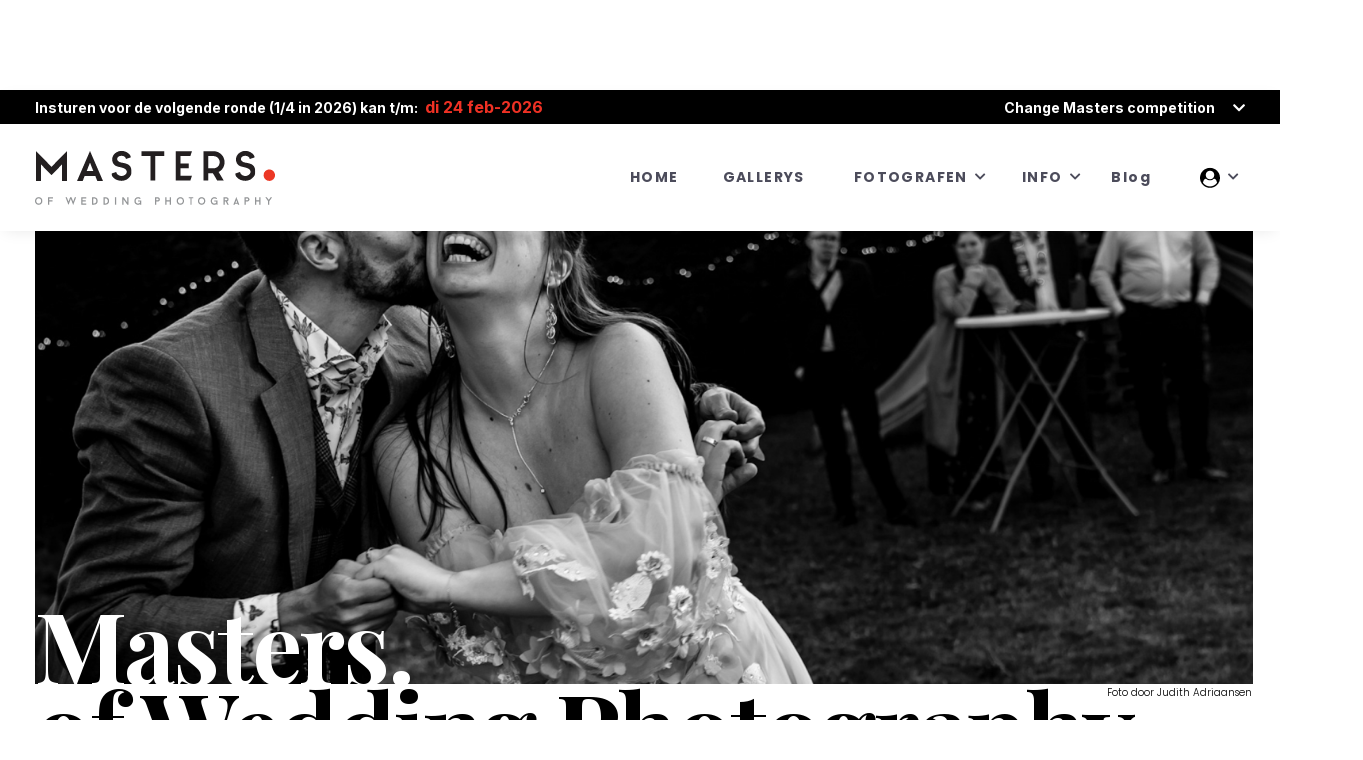

--- FILE ---
content_type: text/html; charset=UTF-8
request_url: https://www.de-masters.nl/
body_size: 260292
content:
<!doctype html>
<html class="no-js" lang="nl-NL">
<head>
	<meta charset="UTF-8">
	<title>Trouwfotografen in de Benelux | Masters of Wedding Photography</title>
	<meta name="description" content="Masters of Dutch Wedding Photography">
	<meta name="viewport" content="width=device-width, initial-scale=1, maximum-scale=1.0">

	<link rel="apple-touch-icon" sizes="184x184" href="https://www.de-masters.nl/wp-content/themes/mwd/assets/images/favicon/toutch-icon-184X184.png" />
	<link rel="shortcut icon" href="https://www.de-masters.nl/wp-content/themes/mwd/assets/images/favicon/favicon.png" />
    <!-- Global site tag (gtag.js) - Google Analytics -->
    <script async src="https://www.googletagmanager.com/gtag/js?id=G-L1P2KF24TH"></script>
    <script>
        window.dataLayer = window.dataLayer || [];
        function gtag(){dataLayer.push(arguments);}
        gtag('js', new Date());

        gtag('config', 'G-L1P2KF24TH');
    </script>

	<!-- Bootstrap Css -->
	<link rel="stylesheet" href="https://www.de-masters.nl/wp-content/themes/mwd/assets/plugins/bootstrap/css/bootstrap.min.css">

	<!-- Font Awesome Icon Css -->
	<link rel="stylesheet" href="https://www.de-masters.nl/wp-content/themes/mwd/assets/plugins/fontawesome/css/all.min.css">

	<!-- Masters Custom Icon Css -->
	<link rel="stylesheet" href="https://www.de-masters.nl/wp-content/themes/mwd/assets/fonts/icomoon/style.css">

	<!-- Owl Carousel -->
	<link rel="stylesheet" href="https://www.de-masters.nl/wp-content/themes/mwd/assets/plugins/owl-carousel/owl.carousel.min.css">
	<link rel="stylesheet" href="https://www.de-masters.nl/wp-content/themes/mwd/assets/plugins/owl-carousel/owl.theme.default.css">

	<!-- Fancybox Lightbox Plugin -->
	<link rel="stylesheet" href="https://www.de-masters.nl/wp-content/themes/mwd/assets/plugins/fancybox/jquery.fancybox.css">

	<!-- Google Font Css -->
	<link href="https://fonts.googleapis.com/css2?family=Playfair+Display:wght@500;700&family=Poppins:wght@300;400;700;800&display=swap" rel="stylesheet">
	<link href="https://fonts.googleapis.com/css2?family=Inter:wght@700;900&display=swap" rel="stylesheet">

	<!-- <link rel="stylesheet" href="assets/css/style.css"> -->
	<link rel="stylesheet" href="https://www.de-masters.nl/wp-content/themes/mwd/assets/css/style.css">
	<link rel="stylesheet" href="https://www.de-masters.nl/wp-content/themes/mwd/assets/css/responsive.css">

	<meta name="theme-color" content="#EF3124">

	<meta name='robots' content='index, follow, max-image-preview:large, max-snippet:-1, max-video-preview:-1' />

	<!-- This site is optimized with the Yoast SEO plugin v26.7 - https://yoast.com/wordpress/plugins/seo/ -->
	<title>Trouwfotografen in de Benelux | Masters of Wedding Photography</title>
	<meta name="description" content="Het startpunt voor bruidsparen om een professionele en gepassioneerde trouwfotograaf te vinden &#8226; Community van professionele trouwfotografen in de Benelux" />
	<link rel="canonical" href="https://www.de-masters.nl/" />
	<meta property="og:locale" content="nl_NL" />
	<meta property="og:type" content="website" />
	<meta property="og:title" content="Trouwfotografen in de Benelux | Masters of Wedding Photography" />
	<meta property="og:description" content="Het startpunt voor bruidsparen om een professionele en gepassioneerde trouwfotograaf te vinden &#8226; Community van professionele trouwfotografen in de Benelux" />
	<meta property="og:url" content="https://www.de-masters.nl/" />
	<meta property="og:site_name" content="Trouwfotografen in de Benelux | Masters of Wedding Photography" />
	<meta property="article:publisher" content="https://www.facebook.com/mastersofweddingphotographyNLBeLux" />
	<meta property="article:modified_time" content="2026-01-05T12:01:51+00:00" />
	<meta property="og:image" content="https://www.de-masters.nl/wp-content/uploads/2021/01/masters_logo_socials.jpg" />
	<meta property="og:image:width" content="1595" />
	<meta property="og:image:height" content="935" />
	<meta property="og:image:type" content="image/jpeg" />
	<meta name="twitter:card" content="summary_large_image" />
	<script type="application/ld+json" class="yoast-schema-graph">{"@context":"https://schema.org","@graph":[{"@type":"WebPage","@id":"https://www.de-masters.nl/","url":"https://www.de-masters.nl/","name":"Trouwfotografen in de Benelux | Masters of Wedding Photography","isPartOf":{"@id":"https://www.de-masters.nl/#website"},"about":{"@id":"https://www.de-masters.nl/#organization"},"primaryImageOfPage":{"@id":"https://www.de-masters.nl/#primaryimage"},"image":{"@id":"https://www.de-masters.nl/#primaryimage"},"thumbnailUrl":"https://www.de-masters.nl/wp-content/uploads/2021/01/masters_logo_socials.jpg","datePublished":"2021-01-21T15:36:55+00:00","dateModified":"2026-01-05T12:01:51+00:00","description":"Het startpunt voor bruidsparen om een professionele en gepassioneerde trouwfotograaf te vinden &#8226; Community van professionele trouwfotografen in de Benelux","breadcrumb":{"@id":"https://www.de-masters.nl/#breadcrumb"},"inLanguage":"nl-NL","potentialAction":[{"@type":"ReadAction","target":["https://www.de-masters.nl/"]}]},{"@type":"ImageObject","inLanguage":"nl-NL","@id":"https://www.de-masters.nl/#primaryimage","url":"https://www.de-masters.nl/wp-content/uploads/2021/01/masters_logo_socials.jpg","contentUrl":"https://www.de-masters.nl/wp-content/uploads/2021/01/masters_logo_socials.jpg","width":1595,"height":935},{"@type":"BreadcrumbList","@id":"https://www.de-masters.nl/#breadcrumb","itemListElement":[{"@type":"ListItem","position":1,"name":"Home"}]},{"@type":"WebSite","@id":"https://www.de-masters.nl/#website","url":"https://www.de-masters.nl/","name":"Masters of Wedding Photography","description":"Community van professionele trouwfotografen in de Benelux","publisher":{"@id":"https://www.de-masters.nl/#organization"},"potentialAction":[{"@type":"SearchAction","target":{"@type":"EntryPoint","urlTemplate":"https://www.de-masters.nl/?s={search_term_string}"},"query-input":{"@type":"PropertyValueSpecification","valueRequired":true,"valueName":"search_term_string"}}],"inLanguage":"nl-NL"},{"@type":"Organization","@id":"https://www.de-masters.nl/#organization","name":"Masters of Wedding Photography NL, Be & Lux","url":"https://www.de-masters.nl/","logo":{"@type":"ImageObject","inLanguage":"nl-NL","@id":"https://www.de-masters.nl/#/schema/logo/image/","url":"https://www.de-masters.nl/wp-content/uploads/2021/01/masters_logo_socials.jpg","contentUrl":"https://www.de-masters.nl/wp-content/uploads/2021/01/masters_logo_socials.jpg","width":1595,"height":935,"caption":"Masters of Wedding Photography NL, Be & Lux"},"image":{"@id":"https://www.de-masters.nl/#/schema/logo/image/"},"sameAs":["https://www.facebook.com/mastersofweddingphotographyNLBeLux","https://www.instagram.com/mastersofweddingphotography/","https://www.youtube.com/channel/UC7RMvf_OIPxFFUh0YcAFYTw"]}]}</script>
	<!-- / Yoast SEO plugin. -->


<link rel='dns-prefetch' href='//accounts.google.com' />
<link rel='dns-prefetch' href='//apis.google.com' />
<link rel="alternate" type="application/rss+xml" title="Trouwfotografen in de Benelux | Masters of Wedding Photography &raquo; feed" href="https://www.de-masters.nl/feed/" />
<link rel="alternate" type="application/rss+xml" title="Trouwfotografen in de Benelux | Masters of Wedding Photography &raquo; reacties feed" href="https://www.de-masters.nl/comments/feed/" />
<link rel="alternate" title="oEmbed (JSON)" type="application/json+oembed" href="https://www.de-masters.nl/wp-json/oembed/1.0/embed?url=https%3A%2F%2Fwww.de-masters.nl%2F" />
<link rel="alternate" title="oEmbed (XML)" type="text/xml+oembed" href="https://www.de-masters.nl/wp-json/oembed/1.0/embed?url=https%3A%2F%2Fwww.de-masters.nl%2F&#038;format=xml" />
		<!-- This site uses the Google Analytics by MonsterInsights plugin v9.10.0 - Using Analytics tracking - https://www.monsterinsights.com/ -->
		<!-- Opmerking: MonsterInsights is momenteel niet geconfigureerd op deze site. De site eigenaar moet authenticeren met Google Analytics in de MonsterInsights instellingen scherm. -->
					<!-- No tracking code set -->
				<!-- / Google Analytics by MonsterInsights -->
		<style id='wp-img-auto-sizes-contain-inline-css'>
img:is([sizes=auto i],[sizes^="auto," i]){contain-intrinsic-size:3000px 1500px}
/*# sourceURL=wp-img-auto-sizes-contain-inline-css */
</style>
<link rel='stylesheet' id='mp-theme-css' href='https://www.de-masters.nl/wp-content/plugins/memberpress/css/ui/theme.css?ver=1.12.11' media='all' />
<link rel='stylesheet' id='mp-account-css-css' href='https://www.de-masters.nl/wp-content/plugins/memberpress/css/ui/account.css?ver=1.12.11' media='all' />
<link rel='stylesheet' id='dashicons-css' href='https://www.de-masters.nl/wp-includes/css/dashicons.min.css?ver=6.9' media='all' />
<link rel='stylesheet' id='mp-login-css-css' href='https://www.de-masters.nl/wp-content/plugins/memberpress/css/ui/login.css?ver=1.12.11' media='all' />
<link rel='stylesheet' id='mepr-jquery-ui-smoothness-css' href='https://www.de-masters.nl/wp-content/plugins/memberpress/css/vendor/jquery-ui/smoothness.min.css?ver=1.13.3' media='all' />
<link rel='stylesheet' id='jquery-ui-timepicker-addon-css' href='https://www.de-masters.nl/wp-content/plugins/memberpress/css/vendor/jquery-ui-timepicker-addon.css?ver=1.12.11' media='all' />
<link rel='stylesheet' id='jquery-magnific-popup-css' href='https://www.de-masters.nl/wp-content/plugins/memberpress/css/vendor/magnific-popup.min.css?ver=6.9' media='all' />
<link rel='stylesheet' id='mp-signup-css' href='https://www.de-masters.nl/wp-content/plugins/memberpress/css/signup.css?ver=1.12.11' media='all' />
<link rel='stylesheet' id='mepr-zxcvbn-css-css' href='https://www.de-masters.nl/wp-content/plugins/memberpress/css/zxcvbn.css?ver=6.9' media='all' />
<link rel='stylesheet' id='mp-plans-css-css' href='https://www.de-masters.nl/wp-content/plugins/memberpress/css/plans.min.css?ver=1.12.11' media='all' />
<style id='wp-emoji-styles-inline-css'>

	img.wp-smiley, img.emoji {
		display: inline !important;
		border: none !important;
		box-shadow: none !important;
		height: 1em !important;
		width: 1em !important;
		margin: 0 0.07em !important;
		vertical-align: -0.1em !important;
		background: none !important;
		padding: 0 !important;
	}
/*# sourceURL=wp-emoji-styles-inline-css */
</style>
<style id='wp-block-library-inline-css'>
:root{--wp-block-synced-color:#7a00df;--wp-block-synced-color--rgb:122,0,223;--wp-bound-block-color:var(--wp-block-synced-color);--wp-editor-canvas-background:#ddd;--wp-admin-theme-color:#007cba;--wp-admin-theme-color--rgb:0,124,186;--wp-admin-theme-color-darker-10:#006ba1;--wp-admin-theme-color-darker-10--rgb:0,107,160.5;--wp-admin-theme-color-darker-20:#005a87;--wp-admin-theme-color-darker-20--rgb:0,90,135;--wp-admin-border-width-focus:2px}@media (min-resolution:192dpi){:root{--wp-admin-border-width-focus:1.5px}}.wp-element-button{cursor:pointer}:root .has-very-light-gray-background-color{background-color:#eee}:root .has-very-dark-gray-background-color{background-color:#313131}:root .has-very-light-gray-color{color:#eee}:root .has-very-dark-gray-color{color:#313131}:root .has-vivid-green-cyan-to-vivid-cyan-blue-gradient-background{background:linear-gradient(135deg,#00d084,#0693e3)}:root .has-purple-crush-gradient-background{background:linear-gradient(135deg,#34e2e4,#4721fb 50%,#ab1dfe)}:root .has-hazy-dawn-gradient-background{background:linear-gradient(135deg,#faaca8,#dad0ec)}:root .has-subdued-olive-gradient-background{background:linear-gradient(135deg,#fafae1,#67a671)}:root .has-atomic-cream-gradient-background{background:linear-gradient(135deg,#fdd79a,#004a59)}:root .has-nightshade-gradient-background{background:linear-gradient(135deg,#330968,#31cdcf)}:root .has-midnight-gradient-background{background:linear-gradient(135deg,#020381,#2874fc)}:root{--wp--preset--font-size--normal:16px;--wp--preset--font-size--huge:42px}.has-regular-font-size{font-size:1em}.has-larger-font-size{font-size:2.625em}.has-normal-font-size{font-size:var(--wp--preset--font-size--normal)}.has-huge-font-size{font-size:var(--wp--preset--font-size--huge)}.has-text-align-center{text-align:center}.has-text-align-left{text-align:left}.has-text-align-right{text-align:right}.has-fit-text{white-space:nowrap!important}#end-resizable-editor-section{display:none}.aligncenter{clear:both}.items-justified-left{justify-content:flex-start}.items-justified-center{justify-content:center}.items-justified-right{justify-content:flex-end}.items-justified-space-between{justify-content:space-between}.screen-reader-text{border:0;clip-path:inset(50%);height:1px;margin:-1px;overflow:hidden;padding:0;position:absolute;width:1px;word-wrap:normal!important}.screen-reader-text:focus{background-color:#ddd;clip-path:none;color:#444;display:block;font-size:1em;height:auto;left:5px;line-height:normal;padding:15px 23px 14px;text-decoration:none;top:5px;width:auto;z-index:100000}html :where(.has-border-color){border-style:solid}html :where([style*=border-top-color]){border-top-style:solid}html :where([style*=border-right-color]){border-right-style:solid}html :where([style*=border-bottom-color]){border-bottom-style:solid}html :where([style*=border-left-color]){border-left-style:solid}html :where([style*=border-width]){border-style:solid}html :where([style*=border-top-width]){border-top-style:solid}html :where([style*=border-right-width]){border-right-style:solid}html :where([style*=border-bottom-width]){border-bottom-style:solid}html :where([style*=border-left-width]){border-left-style:solid}html :where(img[class*=wp-image-]){height:auto;max-width:100%}:where(figure){margin:0 0 1em}html :where(.is-position-sticky){--wp-admin--admin-bar--position-offset:var(--wp-admin--admin-bar--height,0px)}@media screen and (max-width:600px){html :where(.is-position-sticky){--wp-admin--admin-bar--position-offset:0px}}

/*# sourceURL=wp-block-library-inline-css */
</style><style id='global-styles-inline-css'>
:root{--wp--preset--aspect-ratio--square: 1;--wp--preset--aspect-ratio--4-3: 4/3;--wp--preset--aspect-ratio--3-4: 3/4;--wp--preset--aspect-ratio--3-2: 3/2;--wp--preset--aspect-ratio--2-3: 2/3;--wp--preset--aspect-ratio--16-9: 16/9;--wp--preset--aspect-ratio--9-16: 9/16;--wp--preset--color--black: #000000;--wp--preset--color--cyan-bluish-gray: #abb8c3;--wp--preset--color--white: #ffffff;--wp--preset--color--pale-pink: #f78da7;--wp--preset--color--vivid-red: #cf2e2e;--wp--preset--color--luminous-vivid-orange: #ff6900;--wp--preset--color--luminous-vivid-amber: #fcb900;--wp--preset--color--light-green-cyan: #7bdcb5;--wp--preset--color--vivid-green-cyan: #00d084;--wp--preset--color--pale-cyan-blue: #8ed1fc;--wp--preset--color--vivid-cyan-blue: #0693e3;--wp--preset--color--vivid-purple: #9b51e0;--wp--preset--gradient--vivid-cyan-blue-to-vivid-purple: linear-gradient(135deg,rgb(6,147,227) 0%,rgb(155,81,224) 100%);--wp--preset--gradient--light-green-cyan-to-vivid-green-cyan: linear-gradient(135deg,rgb(122,220,180) 0%,rgb(0,208,130) 100%);--wp--preset--gradient--luminous-vivid-amber-to-luminous-vivid-orange: linear-gradient(135deg,rgb(252,185,0) 0%,rgb(255,105,0) 100%);--wp--preset--gradient--luminous-vivid-orange-to-vivid-red: linear-gradient(135deg,rgb(255,105,0) 0%,rgb(207,46,46) 100%);--wp--preset--gradient--very-light-gray-to-cyan-bluish-gray: linear-gradient(135deg,rgb(238,238,238) 0%,rgb(169,184,195) 100%);--wp--preset--gradient--cool-to-warm-spectrum: linear-gradient(135deg,rgb(74,234,220) 0%,rgb(151,120,209) 20%,rgb(207,42,186) 40%,rgb(238,44,130) 60%,rgb(251,105,98) 80%,rgb(254,248,76) 100%);--wp--preset--gradient--blush-light-purple: linear-gradient(135deg,rgb(255,206,236) 0%,rgb(152,150,240) 100%);--wp--preset--gradient--blush-bordeaux: linear-gradient(135deg,rgb(254,205,165) 0%,rgb(254,45,45) 50%,rgb(107,0,62) 100%);--wp--preset--gradient--luminous-dusk: linear-gradient(135deg,rgb(255,203,112) 0%,rgb(199,81,192) 50%,rgb(65,88,208) 100%);--wp--preset--gradient--pale-ocean: linear-gradient(135deg,rgb(255,245,203) 0%,rgb(182,227,212) 50%,rgb(51,167,181) 100%);--wp--preset--gradient--electric-grass: linear-gradient(135deg,rgb(202,248,128) 0%,rgb(113,206,126) 100%);--wp--preset--gradient--midnight: linear-gradient(135deg,rgb(2,3,129) 0%,rgb(40,116,252) 100%);--wp--preset--font-size--small: 13px;--wp--preset--font-size--medium: 20px;--wp--preset--font-size--large: 36px;--wp--preset--font-size--x-large: 42px;--wp--preset--spacing--20: 0.44rem;--wp--preset--spacing--30: 0.67rem;--wp--preset--spacing--40: 1rem;--wp--preset--spacing--50: 1.5rem;--wp--preset--spacing--60: 2.25rem;--wp--preset--spacing--70: 3.38rem;--wp--preset--spacing--80: 5.06rem;--wp--preset--shadow--natural: 6px 6px 9px rgba(0, 0, 0, 0.2);--wp--preset--shadow--deep: 12px 12px 50px rgba(0, 0, 0, 0.4);--wp--preset--shadow--sharp: 6px 6px 0px rgba(0, 0, 0, 0.2);--wp--preset--shadow--outlined: 6px 6px 0px -3px rgb(255, 255, 255), 6px 6px rgb(0, 0, 0);--wp--preset--shadow--crisp: 6px 6px 0px rgb(0, 0, 0);}:where(.is-layout-flex){gap: 0.5em;}:where(.is-layout-grid){gap: 0.5em;}body .is-layout-flex{display: flex;}.is-layout-flex{flex-wrap: wrap;align-items: center;}.is-layout-flex > :is(*, div){margin: 0;}body .is-layout-grid{display: grid;}.is-layout-grid > :is(*, div){margin: 0;}:where(.wp-block-columns.is-layout-flex){gap: 2em;}:where(.wp-block-columns.is-layout-grid){gap: 2em;}:where(.wp-block-post-template.is-layout-flex){gap: 1.25em;}:where(.wp-block-post-template.is-layout-grid){gap: 1.25em;}.has-black-color{color: var(--wp--preset--color--black) !important;}.has-cyan-bluish-gray-color{color: var(--wp--preset--color--cyan-bluish-gray) !important;}.has-white-color{color: var(--wp--preset--color--white) !important;}.has-pale-pink-color{color: var(--wp--preset--color--pale-pink) !important;}.has-vivid-red-color{color: var(--wp--preset--color--vivid-red) !important;}.has-luminous-vivid-orange-color{color: var(--wp--preset--color--luminous-vivid-orange) !important;}.has-luminous-vivid-amber-color{color: var(--wp--preset--color--luminous-vivid-amber) !important;}.has-light-green-cyan-color{color: var(--wp--preset--color--light-green-cyan) !important;}.has-vivid-green-cyan-color{color: var(--wp--preset--color--vivid-green-cyan) !important;}.has-pale-cyan-blue-color{color: var(--wp--preset--color--pale-cyan-blue) !important;}.has-vivid-cyan-blue-color{color: var(--wp--preset--color--vivid-cyan-blue) !important;}.has-vivid-purple-color{color: var(--wp--preset--color--vivid-purple) !important;}.has-black-background-color{background-color: var(--wp--preset--color--black) !important;}.has-cyan-bluish-gray-background-color{background-color: var(--wp--preset--color--cyan-bluish-gray) !important;}.has-white-background-color{background-color: var(--wp--preset--color--white) !important;}.has-pale-pink-background-color{background-color: var(--wp--preset--color--pale-pink) !important;}.has-vivid-red-background-color{background-color: var(--wp--preset--color--vivid-red) !important;}.has-luminous-vivid-orange-background-color{background-color: var(--wp--preset--color--luminous-vivid-orange) !important;}.has-luminous-vivid-amber-background-color{background-color: var(--wp--preset--color--luminous-vivid-amber) !important;}.has-light-green-cyan-background-color{background-color: var(--wp--preset--color--light-green-cyan) !important;}.has-vivid-green-cyan-background-color{background-color: var(--wp--preset--color--vivid-green-cyan) !important;}.has-pale-cyan-blue-background-color{background-color: var(--wp--preset--color--pale-cyan-blue) !important;}.has-vivid-cyan-blue-background-color{background-color: var(--wp--preset--color--vivid-cyan-blue) !important;}.has-vivid-purple-background-color{background-color: var(--wp--preset--color--vivid-purple) !important;}.has-black-border-color{border-color: var(--wp--preset--color--black) !important;}.has-cyan-bluish-gray-border-color{border-color: var(--wp--preset--color--cyan-bluish-gray) !important;}.has-white-border-color{border-color: var(--wp--preset--color--white) !important;}.has-pale-pink-border-color{border-color: var(--wp--preset--color--pale-pink) !important;}.has-vivid-red-border-color{border-color: var(--wp--preset--color--vivid-red) !important;}.has-luminous-vivid-orange-border-color{border-color: var(--wp--preset--color--luminous-vivid-orange) !important;}.has-luminous-vivid-amber-border-color{border-color: var(--wp--preset--color--luminous-vivid-amber) !important;}.has-light-green-cyan-border-color{border-color: var(--wp--preset--color--light-green-cyan) !important;}.has-vivid-green-cyan-border-color{border-color: var(--wp--preset--color--vivid-green-cyan) !important;}.has-pale-cyan-blue-border-color{border-color: var(--wp--preset--color--pale-cyan-blue) !important;}.has-vivid-cyan-blue-border-color{border-color: var(--wp--preset--color--vivid-cyan-blue) !important;}.has-vivid-purple-border-color{border-color: var(--wp--preset--color--vivid-purple) !important;}.has-vivid-cyan-blue-to-vivid-purple-gradient-background{background: var(--wp--preset--gradient--vivid-cyan-blue-to-vivid-purple) !important;}.has-light-green-cyan-to-vivid-green-cyan-gradient-background{background: var(--wp--preset--gradient--light-green-cyan-to-vivid-green-cyan) !important;}.has-luminous-vivid-amber-to-luminous-vivid-orange-gradient-background{background: var(--wp--preset--gradient--luminous-vivid-amber-to-luminous-vivid-orange) !important;}.has-luminous-vivid-orange-to-vivid-red-gradient-background{background: var(--wp--preset--gradient--luminous-vivid-orange-to-vivid-red) !important;}.has-very-light-gray-to-cyan-bluish-gray-gradient-background{background: var(--wp--preset--gradient--very-light-gray-to-cyan-bluish-gray) !important;}.has-cool-to-warm-spectrum-gradient-background{background: var(--wp--preset--gradient--cool-to-warm-spectrum) !important;}.has-blush-light-purple-gradient-background{background: var(--wp--preset--gradient--blush-light-purple) !important;}.has-blush-bordeaux-gradient-background{background: var(--wp--preset--gradient--blush-bordeaux) !important;}.has-luminous-dusk-gradient-background{background: var(--wp--preset--gradient--luminous-dusk) !important;}.has-pale-ocean-gradient-background{background: var(--wp--preset--gradient--pale-ocean) !important;}.has-electric-grass-gradient-background{background: var(--wp--preset--gradient--electric-grass) !important;}.has-midnight-gradient-background{background: var(--wp--preset--gradient--midnight) !important;}.has-small-font-size{font-size: var(--wp--preset--font-size--small) !important;}.has-medium-font-size{font-size: var(--wp--preset--font-size--medium) !important;}.has-large-font-size{font-size: var(--wp--preset--font-size--large) !important;}.has-x-large-font-size{font-size: var(--wp--preset--font-size--x-large) !important;}
/*# sourceURL=global-styles-inline-css */
</style>

<style id='classic-theme-styles-inline-css'>
/*! This file is auto-generated */
.wp-block-button__link{color:#fff;background-color:#32373c;border-radius:9999px;box-shadow:none;text-decoration:none;padding:calc(.667em + 2px) calc(1.333em + 2px);font-size:1.125em}.wp-block-file__button{background:#32373c;color:#fff;text-decoration:none}
/*# sourceURL=/wp-includes/css/classic-themes.min.css */
</style>
<link rel='stylesheet' id='tve_style_family_tve_flt-css' href='https://www.de-masters.nl/wp-content/plugins/thrive-visual-editor/editor/css/thrive_flat.css?ver=10.8.5' media='all' />
<link rel='stylesheet' id='mwd-style-css' href='https://www.de-masters.nl/wp-content/themes/mwd/style.css?ver=785' media='all' />
<script src="https://www.de-masters.nl/wp-includes/js/jquery/jquery.min.js?ver=3.7.1" id="jquery-core-js"></script>
<script src="https://www.de-masters.nl/wp-includes/js/jquery/jquery-migrate.min.js?ver=3.4.1" id="jquery-migrate-js"></script>
<script src="https://www.de-masters.nl/wp-includes/js/underscore.min.js?ver=1.13.7" id="underscore-js"></script>
<script src="https://www.de-masters.nl/wp-includes/js/dist/hooks.min.js?ver=dd5603f07f9220ed27f1" id="wp-hooks-js"></script>
<script src="https://www.de-masters.nl/wp-includes/js/dist/i18n.min.js?ver=c26c3dc7bed366793375" id="wp-i18n-js"></script>
<script id="wp-i18n-js-after">
wp.i18n.setLocaleData( { 'text direction\u0004ltr': [ 'ltr' ] } );
//# sourceURL=wp-i18n-js-after
</script>
<script src="https://www.de-masters.nl/wp-content/plugins/memberpress/js/login.js?ver=1.12.11" id="mepr-login-js-js"></script>
<script src="https://www.de-masters.nl/wp-content/plugins/memberpress/js/vendor/jquery.magnific-popup.min.js?ver=6.9" id="jquery-magnific-popup-js"></script>
<script id="mp-i18n-js-extra">
var MeprI18n = {"states":{"AT":{"1":"Burgenland","2":"K\u00e4rnten","3":"Nieder\u00f6sterreich","4":"Ober\u00f6sterreich","5":"Salzburg","6":"Steiermark","7":"Tirol","8":"Vorarlberg","9":"Wien"},"AU":{"ACT":"Australian Capital Territory","NSW":"New South Wales","NT":"Northern Territory","QLD":"Queensland","SA":"South Australia","TAS":"Tasmania","VIC":"Victoria","WA":"Western Australia"},"BD":{"BAG":"Bagerhat","BAN":"Bandarban","BAR":"Barguna","BARI":"Barisal","BHO":"Bhola","BOG":"Bogra","BRA":"Brahmanbaria","CHA":"Chandpur","CHI":"Chittagong","CHU":"Chuadanga","COM":"Comilla","COX":"Cox's Bazar","DHA":"Dhaka","DIN":"Dinajpur","FAR":"Faridpur ","FEN":"Feni","GAI":"Gaibandha","GAZI":"Gazipur","GOP":"Gopalganj","HAB":"Habiganj","JAM":"Jamalpur","JES":"Jessore","JHA":"Jhalokati","JHE":"Jhenaidah","JOY":"Joypurhat","KHA":"Khagrachhari","KHU":"Khulna","KIS":"Kishoreganj","KUR":"Kurigram","KUS":"Kushtia","LAK":"Lakshmipur","LAL":"Lalmonirhat","MAD":"Madaripur","MAG":"Magura","MAN":"Manikganj ","MEH":"Meherpur","MOU":"Moulvibazar","MUN":"Munshiganj","MYM":"Mymensingh","NAO":"Naogaon","NAR":"Narail","NARG":"Narayanganj","NARD":"Narsingdi","NAT":"Natore","NAW":"Nawabganj","NET":"Netrakona","NIL":"Nilphamari","NOA":"Noakhali","PAB":"Pabna","PAN":"Panchagarh","PAT":"Patuakhali","PIR":"Pirojpur","RAJB":"Rajbari","RAJ":"Rajshahi","RAN":"Rangamati","RANP":"Rangpur","SAT":"Satkhira","SHA":"Shariatpur","SHE":"Sherpur","SIR":"Sirajganj","SUN":"Sunamganj","SYL":"Sylhet","TAN":"Tangail","THA":"Thakurgaon"},"BG":{"BG-01":"Blagoevgrad","BG-02":"Burgas","BG-08":"Dobrich","BG-07":"Gabrovo","BG-26":"Haskovo","BG-09":"Kardzhali","BG-10":"Kyustendil","BG-11":"Lovech","BG-12":"Montana","BG-13":"Pazardzhik","BG-14":"Pernik","BG-15":"Pleven","BG-16":"Plovdiv","BG-17":"Razgrad","BG-18":"Ruse","BG-27":"Shumen","BG-19":"Silistra","BG-20":"Sliven","BG-21":"Smolyan","BG-23":"Sofia","BG-22":"Sofia-Grad","BG-24":"Stara Zagora","BG-25":"Targovishte","BG-03":"Varna","BG-04":"Veliko Tarnovo","BG-05":"Vidin","BG-06":"Vratsa","BG-28":"Yambol"},"BR":{"AC":"Acre","AL":"Alagoas","AP":"Amap&aacute;","AM":"Amazonas","BA":"Bahia","CE":"Cear&aacute;","DF":"Distrito Federal","ES":"Esp&iacute;rito Santo","GO":"Goi&aacute;s","MA":"Maranh&atilde;o","MT":"Mato Grosso","MS":"Mato Grosso do Sul","MG":"Minas Gerais","PA":"Par&aacute;","PB":"Para&iacute;ba","PR":"Paran&aacute;","PE":"Pernambuco","PI":"Piau&iacute;","RJ":"Rio de Janeiro","RN":"Rio Grande do Norte","RS":"Rio Grande do Sul","RO":"Rond&ocirc;nia","RR":"Roraima","SC":"Santa Catarina","SP":"S&atilde;o Paulo","SE":"Sergipe","TO":"Tocantins"},"CA":{"AB":"Alberta","BC":"British Columbia","MB":"Manitoba","NB":"New Brunswick","NL":"Newfoundland","NT":"Northwest Territories","NS":"Nova Scotia","NU":"Nunavut","ON":"Ontario","PE":"Prince Edward Island","QC":"Quebec","SK":"Saskatchewan","YT":"Yukon Territory"},"CH":{"AG":"Aargau","AR":"Appenzell Ausserrhoden","AI":"Appenzell Innerrhoden","BL":"Basel-Landschaft","BS":"Basel-Stadt","BE":"Bern","FR":"Freiburg","GE":"Gen\u00e8ve","GL":"Glarus","GR":"Graub\u00fcnden","JU":"Jura","LU":"Luzern","NE":"Neuch\u00e2tel","NW":"Nidwalden","OW":"Obwalden","SH":"Schaffhausen","SZ":"Schwyz","SO":"Solothurn","SG":"St. Gallen","TG":"Thurgau","TI":"Ticino","UR":"Uri","VS":"Valais","VD":"Vaud","ZG":"Zug","ZH":"Z\u00fcrich"},"CN":{"CN1":"Yunnan / &#20113;&#21335;","CN2":"Beijing / &#21271;&#20140;","CN3":"Tianjin / &#22825;&#27941;","CN4":"Hebei / &#27827;&#21271;","CN5":"Shanxi / &#23665;&#35199;","CN6":"Inner Mongolia / &#20839;&#33945;&#21476;","CN7":"Liaoning / &#36797;&#23425;","CN8":"Jilin / &#21513;&#26519;","CN9":"Heilongjiang / &#40657;&#40857;&#27743;","CN10":"Shanghai / &#19978;&#28023;","CN11":"Jiangsu / &#27743;&#33487;","CN12":"Zhejiang / &#27993;&#27743;","CN13":"Anhui / &#23433;&#24509;","CN14":"Fujian / &#31119;&#24314;","CN15":"Jiangxi / &#27743;&#35199;","CN16":"Shandong / &#23665;&#19996;","CN17":"Henan / &#27827;&#21335;","CN18":"Hubei / &#28246;&#21271;","CN19":"Hunan / &#28246;&#21335;","CN20":"Guangdong / &#24191;&#19996;","CN21":"Guangxi Zhuang / &#24191;&#35199;&#22766;&#26063;","CN22":"Hainan / &#28023;&#21335;","CN23":"Chongqing / &#37325;&#24198;","CN24":"Sichuan / &#22235;&#24029;","CN25":"Guizhou / &#36149;&#24030;","CN26":"Shaanxi / &#38485;&#35199;","CN27":"Gansu / &#29976;&#32899;","CN28":"Qinghai / &#38738;&#28023;","CN29":"Ningxia Hui / &#23425;&#22799;","CN30":"Macau / &#28595;&#38376;","CN31":"Tibet / &#35199;&#34255;","CN32":"Xinjiang / &#26032;&#30086;"},"DE":{"BW":"Baden-W\u00fcrttemberg","BY":"Bavaria","BE":"Berlin","BB":"Brandenburg","HB":"Bremen","HH":"Hamburg","HE":"Hesse","NI":"Lower Saxony","MV":"Mecklenburg-Vorpommern","NW":"North Rhine-Westphalia","RP":"Rhineland-Palatinate","SL":"Saarland","SN":"Saxony","ST":"Saxony-Anhalt","SH":"Schleswig-Holstein","TH":"Thuringia"},"ES":{"C":"A Coru&ntilde;a","VI":"Araba/&Aacute;lava","AB":"Albacete","A":"Alicante","AL":"Almer&iacute;a","O":"Asturias","AV":"&Aacute;vila","BA":"Badajoz","PM":"Baleares","B":"Barcelona","BU":"Burgos","CC":"C&aacute;ceres","CA":"C&aacute;diz","S":"Cantabria","CS":"Castell&oacute;n","CE":"Ceuta","CR":"Ciudad Real","CO":"C&oacute;rdoba","CU":"Cuenca","GI":"Girona","GR":"Granada","GU":"Guadalajara","SS":"Gipuzkoa","H":"Huelva","HU":"Huesca","J":"Ja&eacute;n","LO":"La Rioja","GC":"Las Palmas","LE":"Le&oacute;n","L":"Lleida","LU":"Lugo","M":"Madrid","MA":"M&aacute;laga","ML":"Melilla","MU":"Murcia","NA":"Navarra","OR":"Ourense","P":"Palencia","PO":"Pontevedra","SA":"Salamanca","TF":"Santa Cruz de Tenerife","SG":"Segovia","SE":"Sevilla","SO":"Soria","T":"Tarragona","TE":"Teruel","TO":"Toledo","V":"Valencia","VA":"Valladolid","BI":"Bizkaia","ZA":"Zamora","Z":"Zaragoza"},"HK":{"HONG KONG":"Hong Kong Island","KOWLOON":"Kowloon","NEW TERRITORIES":"New Territories"},"HU":{"BK":"B\u00e1cs-Kiskun","BE":"B\u00e9k\u00e9s","BA":"Baranya","BZ":"Borsod-Aba\u00faj-Zempl\u00e9n","BU":"Budapest","CS":"Csongr\u00e1d","FE":"Fej\u00e9r","GS":"Gy\u0151r-Moson-Sopron","HB":"Hajd\u00fa-Bihar","HE":"Heves","JN":"J\u00e1sz-Nagykun-Szolnok","KE":"Kom\u00e1rom-Esztergom","NO":"N\u00f3gr\u00e1d","PE":"Pest","SO":"Somogy","SZ":"Szabolcs-Szatm\u00e1r-Bereg","TO":"Tolna","VA":"Vas","VE":"Veszpr\u00e9m","ZA":"Zala"},"ID":{"BA":"Bali","BB":"Bangka Belitung","BT":"Banten","BE":"Bengkulu","AC":"Daerah Istimewa Aceh","YO":"Daerah Istimewa Yogyakarta","JK":"DKI Jakarta","GO":"Gorontalo","JA":"Jambi","JB":"Jawa Barat","JT":"Jawa Tengah","JI":"Jawa Timur","KB":"Kalimantan Barat","KS":"Kalimantan Selatan","KT":"Kalimantan Tengah","KI":"Kalimantan Timur","KU":"Kalimantan Utara","KR":"Kepulauan Riau","LA":"Lampung","MA":"Maluku","MU":"Maluku Utara","NB":"Nusa Tenggara Barat","NT":"Nusa Tenggara Timur","PA":"Papua","PB":"Papua Barat","RI":"Riau","SR":"Sulawesi Barat","SN":"Sulawesi Selatan","SA":"Sulawesi Utara","ST":"Sulawesi Tengah","SG":"Sulawesi Tenggara","SB":"Sumatera Barat","SS":"Sumatera Selatan","SU":"Sumatera Utara"},"IE":{"CW":"Carlow","CN":"Cavan","CE":"Clare","CO":"Cork","DL":"Donegal","D":"Dublin","G":"Galway","KY":"Kerry","KE":"Kildare","KK":"Kilkenny","LS":"Laois","LM":"Leitrim","LK":"Limerick","LD":"Longford","LH":"Louth","MO":"Mayo","MH":"Meath","MN":"Monaghan","OY":"Offaly","RN":"Roscommon","SO":"Sligo","TA":"Tipperary","WD":"Waterford","WH":"Westmeath","WX":"Wexford","WW":"Wicklow"},"IN":{"AP":"Andra Pradesh","AR":"Arunachal Pradesh","AS":"Assam","BR":"Bihar","CT":"Chhattisgarh","GA":"Goa","GJ":"Gujarat","HR":"Haryana","HP":"Himachal Pradesh","JK":"Jammu and Kashmir","JH":"Jharkhand","KA":"Karnataka","KL":"Kerala","MP":"Madhya Pradesh","MH":"Maharashtra","MN":"Manipur","ML":"Meghalaya","MZ":"Mizoram","NL":"Nagaland","OR":"Orissa","PB":"Punjab","RJ":"Rajasthan","SK":"Sikkim","TN":"Tamil Nadu","TS":"Telangana","TR":"Tripura","UK":"Uttarakhand","UP":"Uttar Pradesh","WB":"West Bengal","AN":"Andaman and Nicobar Islands","CH":"Chandigarh","DN":"Dadar and Nagar Haveli","DD":"Daman and Diu","DL":"Delhi","LD":"Lakshadeep","PY":"Pondicherry (Puducherry)"},"IR":{"ABZ":"Alborz (\u0627\u0644\u0628\u0631\u0632)","ADL":"Ardabil (\u0627\u0631\u062f\u0628\u06cc\u0644)","BHR":"Bushehr (\u0628\u0648\u0634\u0647\u0631)","CHB":"Chaharmahal and Bakhtiari (\u0686\u0647\u0627\u0631\u0645\u062d\u0627\u0644 \u0648 \u0628\u062e\u062a\u06cc\u0627\u0631\u06cc)","EAZ":"East Azarbaijan (\u0622\u0630\u0631\u0628\u0627\u06cc\u062c\u0627\u0646 \u0634\u0631\u0642\u06cc)","FRS":"Fars (\u0641\u0627\u0631\u0633)","GZN":"Ghazvin (\u0642\u0632\u0648\u06cc\u0646)","GIL":"Gilan (\u06af\u06cc\u0644\u0627\u0646)","GLS":"Golestan (\u06af\u0644\u0633\u062a\u0627\u0646)","HDN":"Hamadan (\u0647\u0645\u062f\u0627\u0646)","HRZ":"Hormozgan (\u0647\u0631\u0645\u0632\u06af\u0627\u0646)","ILM":"Ilaam (\u0627\u06cc\u0644\u0627\u0645)","ESF":"Isfahan (\u0627\u0635\u0641\u0647\u0627\u0646)","KRN":"Kerman (\u06a9\u0631\u0645\u0627\u0646)","KRH":"Kermanshah (\u06a9\u0631\u0645\u0627\u0646\u0634\u0627\u0647)","KHZ":"Khuzestan  (\u062e\u0648\u0632\u0633\u062a\u0627\u0646)","KBD":"Kohgiluyeh and BoyerAhmad (\u06a9\u0647\u06af\u06cc\u0644\u0648\u06cc\u06cc\u0647 \u0648 \u0628\u0648\u06cc\u0631\u0627\u062d\u0645\u062f)","KRD":"Kurdistan / \u06a9\u0631\u062f\u0633\u062a\u0627\u0646)","LRS":"Luristan (\u0644\u0631\u0633\u062a\u0627\u0646)","MZN":"Mazandaran (\u0645\u0627\u0632\u0646\u062f\u0631\u0627\u0646)","MKZ":"Markazi (\u0645\u0631\u06a9\u0632\u06cc)","NKH":"North Khorasan (\u062e\u0631\u0627\u0633\u0627\u0646 \u062c\u0646\u0648\u0628\u06cc)","QHM":"Qom (\u0642\u0645)","RKH":"Razavi Khorasan (\u062e\u0631\u0627\u0633\u0627\u0646 \u0631\u0636\u0648\u06cc)","SMN":"Semnan (\u0633\u0645\u0646\u0627\u0646)","SBN":"Sistan and Baluchestan (\u0633\u06cc\u0633\u062a\u0627\u0646 \u0648 \u0628\u0644\u0648\u0686\u0633\u062a\u0627\u0646)","SKH":"South Khorasan (\u062e\u0631\u0627\u0633\u0627\u0646 \u062c\u0646\u0648\u0628\u06cc)","THR":"Tehran  (\u062a\u0647\u0631\u0627\u0646)","WAZ":"West Azarbaijan (\u0622\u0630\u0631\u0628\u0627\u06cc\u062c\u0627\u0646 \u063a\u0631\u0628\u06cc)","YZD":"Yazd (\u06cc\u0632\u062f)","ZJN":"Zanjan (\u0632\u0646\u062c\u0627\u0646)"},"IT":{"AG":"Agrigento","AL":"Alessandria","AN":"Ancona","AO":"Aosta","AR":"Arezzo","AP":"Ascoli Piceno","AT":"Asti","AV":"Avellino","BA":"Bari","BT":"Barletta-Andria-Trani","BL":"Belluno","BN":"Benevento","BG":"Bergamo","BI":"Biella","BO":"Bologna","BZ":"Bolzano","BS":"Brescia","BR":"Brindisi","CA":"Cagliari","CL":"Caltanissetta","CB":"Campobasso","CI":"Carbonia-Iglesias","CE":"Caserta","CT":"Catania","CZ":"Catanzaro","CH":"Chieti","CO":"Como","CS":"Cosenza","CR":"Cremona","KR":"Crotone","CN":"Cuneo","EN":"Enna","FM":"Fermo","FE":"Ferrara","FI":"Firenze","FG":"Foggia","FC":"Forl\u00ec-Cesena","FR":"Frosinone","GE":"Genova","GO":"Gorizia","GR":"Grosseto","IM":"Imperia","IS":"Isernia","SP":"La Spezia","AQ":"L&apos;Aquila","LT":"Latina","LE":"Lecce","LC":"Lecco","LI":"Livorno","LO":"Lodi","LU":"Lucca","MC":"Macerata","MN":"Mantova","MS":"Massa-Carrara","MT":"Matera","ME":"Messina","MI":"Milano","MO":"Modena","MB":"Monza e della Brianza","NA":"Napoli","NO":"Novara","NU":"Nuoro","OT":"Olbia-Tempio","OR":"Oristano","PD":"Padova","PA":"Palermo","PR":"Parma","PV":"Pavia","PG":"Perugia","PU":"Pesaro e Urbino","PE":"Pescara","PC":"Piacenza","PI":"Pisa","PT":"Pistoia","PN":"Pordenone","PZ":"Potenza","PO":"Prato","RG":"Ragusa","RA":"Ravenna","RC":"Reggio Calabria","RE":"Reggio Emilia","RI":"Rieti","RN":"Rimini","RM":"Roma","RO":"Rovigo","SA":"Salerno","VS":"Medio Campidano","SS":"Sassari","SV":"Savona","SI":"Siena","SR":"Siracusa","SO":"Sondrio","TA":"Taranto","TE":"Teramo","TR":"Terni","TO":"Torino","OG":"Ogliastra","TP":"Trapani","TN":"Trento","TV":"Treviso","TS":"Trieste","UD":"Udine","VA":"Varese","VE":"Venezia","VB":"Verbano-Cusio-Ossola","VC":"Vercelli","VR":"Verona","VV":"Vibo Valentia","VI":"Vicenza","VT":"Viterbo"},"JP":{"JP01":"Hokkaido","JP02":"Aomori","JP03":"Iwate","JP04":"Miyagi","JP05":"Akita","JP06":"Yamagata","JP07":"Fukushima","JP08":"Ibaraki","JP09":"Tochigi","JP10":"Gunma","JP11":"Saitama","JP12":"Chiba","JP13":"Tokyo","JP14":"Kanagawa","JP15":"Niigata","JP16":"Toyama","JP17":"Ishikawa","JP18":"Fukui","JP19":"Yamanashi","JP20":"Nagano","JP21":"Gifu","JP22":"Shizuoka","JP23":"Aichi","JP24":"Mie","JP25":"Shiga","JP26":"Kyouto","JP27":"Osaka","JP28":"Hyougo","JP29":"Nara","JP30":"Wakayama","JP31":"Tottori","JP32":"Shimane","JP33":"Okayama","JP34":"Hiroshima","JP35":"Yamaguchi","JP36":"Tokushima","JP37":"Kagawa","JP38":"Ehime","JP39":"Kochi","JP40":"Fukuoka","JP41":"Saga","JP42":"Nagasaki","JP43":"Kumamoto","JP44":"Oita","JP45":"Miyazaki","JP46":"Kagoshima","JP47":"Okinawa"},"MX":{"Aguascalientes":"Aguascalientes","Baja California":"Baja California","Baja California Sur":"Baja California Sur","Campeche":"Campeche","Chiapas":"Chiapas","Chihuahua":"Chihuahua","Ciudad de Mexico":"Ciudad de M\u00e9xico (CDMX)","Coahuila":"Coahuila","Colima":"Colima","Durango":"Durango","Estado de Mexico":"Edo. de M\u00e9xico","Guanajuato":"Guanajuato","Guerrero":"Guerrero","Hidalgo":"Hidalgo","Jalisco":"Jalisco","Michoacan":"Michoac\u00e1n","Morelos":"Morelos","Nayarit":"Nayarit","Nuevo Leon":"Nuevo Le\u00f3n","Oaxaca":"Oaxaca","Puebla":"Puebla","Queretaro":"Quer\u00e9taro","Quintana Roo":"Quintana Roo","San Luis Potosi":"San Luis Potos\u00ed","Sinaloa":"Sinaloa","Sonora":"Sonora","Tabasco":"Tabasco","Tamaulipas":"Tamaulipas","Tlaxcala":"Tlaxcala","Veracruz":"Veracruz","Yucatan":"Yucat\u00e1n","Zacatecas":"Zacatecas"},"MY":{"JHR":"Johor","KDH":"Kedah","KTN":"Kelantan","MLK":"Melaka","NSN":"Negeri Sembilan","PHG":"Pahang","PRK":"Perak","PLS":"Perlis","PNG":"Pulau Pinang","SBH":"Sabah","SWK":"Sarawak","SGR":"Selangor","TRG":"Terengganu","KUL":"W.P. Kuala Lumpur","LBN":"W.P. Labuan","PJY":"W.P. Putrajaya"},"NP":{"ILL":"Illam","JHA":"Jhapa","PAN":"Panchthar","TAP":"Taplejung","BHO":"Bhojpur","DKA":"Dhankuta","MOR":"Morang","SUN":"Sunsari","SAN":"Sankhuwa","TER":"Terhathum","KHO":"Khotang","OKH":"Okhaldhunga","SAP":"Saptari","SIR":"Siraha","SOL":"Solukhumbu","UDA":"Udayapur","DHA":"Dhanusa","DLK":"Dolakha","MOH":"Mohottari","RAM":"Ramechha","SAR":"Sarlahi","SIN":"Sindhuli","BHA":"Bhaktapur","DHD":"Dhading","KTM":"Kathmandu","KAV":"Kavrepalanchowk","LAL":"Lalitpur","NUW":"Nuwakot","RAS":"Rasuwa","SPC":"Sindhupalchowk","BAR":"Bara","CHI":"Chitwan","MAK":"Makwanpur","PAR":"Parsa","RAU":"Rautahat","GOR":"Gorkha","KAS":"Kaski","LAM":"Lamjung","MAN":"Manang","SYN":"Syangja","TAN":"Tanahun","BAG":"Baglung","PBT":"Parbat","MUS":"Mustang","MYG":"Myagdi","AGR":"Agrghakanchi","GUL":"Gulmi","KAP":"Kapilbastu","NAW":"Nawalparasi","PAL":"Palpa","RUP":"Rupandehi","DAN":"Dang","PYU":"Pyuthan","ROL":"Rolpa","RUK":"Rukum","SAL":"Salyan","BAN":"Banke","BDA":"Bardiya","DAI":"Dailekh","JAJ":"Jajarkot","SUR":"Surkhet","DOL":"Dolpa","HUM":"Humla","JUM":"Jumla","KAL":"Kalikot","MUG":"Mugu","ACH":"Achham","BJH":"Bajhang","BJU":"Bajura","DOT":"Doti","KAI":"Kailali","BAI":"Baitadi","DAD":"Dadeldhura","DAR":"Darchula","KAN":"Kanchanpur"},"NZ":{"AK":"Auckland","BP":"Bay of Plenty","CT":"Canterbury","HB":"Hawke&rsquo;s Bay","MW":"Manawatu-Wanganui","MB":"Marlborough","NS":"Nelson","NL":"Northland","OT":"Otago","SL":"Southland","TK":"Taranaki","TM":"Tasman","WA":"Waikato","WE":"Wellington","WC":"West Coast"},"PE":{"AMA":"Amazonas","ANC":"Ancash","APU":"Apur&iacute;mac","ARE":"Arequipa","AYA":"Ayacucho","CAJ":"Cajamarca","CUS":"Cusco","CAL":"El Callao","HUV":"Huancavelica","HUC":"Hu&aacute;nuco","ICA":"Ica","JUN":"Jun&iacute;n","LAL":"La Libertad","LAM":"Lambayeque","LIM":"Lima","LOR":"Loreto","MDD":"Madre de Dios","MOQ":"Moquegua","LMA":"Municipalidad Metropolitana de Lima","PAS":"Pasco","PIU":"Piura","PUN":"Puno","SAM":"San Mart&iacute;n","TAC":"Tacna","TUM":"Tumbes","UCA":"Ucayali"},"PT":{"AC":"A\u00e7ores","AG":"Algarve","AT":"Alentejo","CE":"Centro","LT":"Lisboa e Vale do Tejo","MD":"Madeira","NO":"Norte"},"TH":{"TH-37":"Amnat Charoen (&#3629;&#3635;&#3609;&#3634;&#3592;&#3648;&#3592;&#3619;&#3636;&#3597;)","TH-15":"Ang Thong (&#3629;&#3656;&#3634;&#3591;&#3607;&#3629;&#3591;)","TH-14":"Ayutthaya (&#3614;&#3619;&#3632;&#3609;&#3588;&#3619;&#3624;&#3619;&#3637;&#3629;&#3618;&#3640;&#3608;&#3618;&#3634;)","TH-10":"Bangkok (&#3585;&#3619;&#3640;&#3591;&#3648;&#3607;&#3614;&#3617;&#3627;&#3634;&#3609;&#3588;&#3619;)","TH-38":"Bueng Kan (&#3610;&#3638;&#3591;&#3585;&#3634;&#3628;)","TH-31":"Buri Ram (&#3610;&#3640;&#3619;&#3637;&#3619;&#3633;&#3617;&#3618;&#3660;)","TH-24":"Chachoengsao (&#3593;&#3632;&#3648;&#3594;&#3636;&#3591;&#3648;&#3607;&#3619;&#3634;)","TH-18":"Chai Nat (&#3594;&#3633;&#3618;&#3609;&#3634;&#3607;)","TH-36":"Chaiyaphum (&#3594;&#3633;&#3618;&#3616;&#3641;&#3617;&#3636;)","TH-22":"Chanthaburi (&#3592;&#3633;&#3609;&#3607;&#3610;&#3640;&#3619;&#3637;)","TH-50":"Chiang Mai (&#3648;&#3594;&#3637;&#3618;&#3591;&#3651;&#3627;&#3617;&#3656;)","TH-57":"Chiang Rai (&#3648;&#3594;&#3637;&#3618;&#3591;&#3619;&#3634;&#3618;)","TH-20":"Chonburi (&#3594;&#3621;&#3610;&#3640;&#3619;&#3637;)","TH-86":"Chumphon (&#3594;&#3640;&#3617;&#3614;&#3619;)","TH-46":"Kalasin (&#3585;&#3634;&#3628;&#3626;&#3636;&#3609;&#3608;&#3640;&#3660;)","TH-62":"Kamphaeng Phet (&#3585;&#3635;&#3649;&#3614;&#3591;&#3648;&#3614;&#3594;&#3619;)","TH-71":"Kanchanaburi (&#3585;&#3634;&#3597;&#3592;&#3609;&#3610;&#3640;&#3619;&#3637;)","TH-40":"Khon Kaen (&#3586;&#3629;&#3609;&#3649;&#3585;&#3656;&#3609;)","TH-81":"Krabi (&#3585;&#3619;&#3632;&#3610;&#3637;&#3656;)","TH-52":"Lampang (&#3621;&#3635;&#3611;&#3634;&#3591;)","TH-51":"Lamphun (&#3621;&#3635;&#3614;&#3641;&#3609;)","TH-42":"Loei (&#3648;&#3621;&#3618;)","TH-16":"Lopburi (&#3621;&#3614;&#3610;&#3640;&#3619;&#3637;)","TH-58":"Mae Hong Son (&#3649;&#3617;&#3656;&#3630;&#3656;&#3629;&#3591;&#3626;&#3629;&#3609;)","TH-44":"Maha Sarakham (&#3617;&#3627;&#3634;&#3626;&#3634;&#3619;&#3588;&#3634;&#3617;)","TH-49":"Mukdahan (&#3617;&#3640;&#3585;&#3604;&#3634;&#3627;&#3634;&#3619;)","TH-26":"Nakhon Nayok (&#3609;&#3588;&#3619;&#3609;&#3634;&#3618;&#3585;)","TH-73":"Nakhon Pathom (&#3609;&#3588;&#3619;&#3611;&#3600;&#3617;)","TH-48":"Nakhon Phanom (&#3609;&#3588;&#3619;&#3614;&#3609;&#3617;)","TH-30":"Nakhon Ratchasima (&#3609;&#3588;&#3619;&#3619;&#3634;&#3594;&#3626;&#3637;&#3617;&#3634;)","TH-60":"Nakhon Sawan (&#3609;&#3588;&#3619;&#3626;&#3623;&#3619;&#3619;&#3588;&#3660;)","TH-80":"Nakhon Si Thammarat (&#3609;&#3588;&#3619;&#3624;&#3619;&#3637;&#3608;&#3619;&#3619;&#3617;&#3619;&#3634;&#3594;)","TH-55":"Nan (&#3609;&#3656;&#3634;&#3609;)","TH-96":"Narathiwat (&#3609;&#3619;&#3634;&#3608;&#3636;&#3623;&#3634;&#3626;)","TH-39":"Nong Bua Lam Phu (&#3627;&#3609;&#3629;&#3591;&#3610;&#3633;&#3623;&#3621;&#3635;&#3616;&#3641;)","TH-43":"Nong Khai (&#3627;&#3609;&#3629;&#3591;&#3588;&#3634;&#3618;)","TH-12":"Nonthaburi (&#3609;&#3609;&#3607;&#3610;&#3640;&#3619;&#3637;)","TH-13":"Pathum Thani (&#3611;&#3607;&#3640;&#3617;&#3608;&#3634;&#3609;&#3637;)","TH-94":"Pattani (&#3611;&#3633;&#3605;&#3605;&#3634;&#3609;&#3637;)","TH-82":"Phang Nga (&#3614;&#3633;&#3591;&#3591;&#3634;)","TH-93":"Phatthalung (&#3614;&#3633;&#3607;&#3621;&#3640;&#3591;)","TH-56":"Phayao (&#3614;&#3632;&#3648;&#3618;&#3634;)","TH-67":"Phetchabun (&#3648;&#3614;&#3594;&#3619;&#3610;&#3641;&#3619;&#3603;&#3660;)","TH-76":"Phetchaburi (&#3648;&#3614;&#3594;&#3619;&#3610;&#3640;&#3619;&#3637;)","TH-66":"Phichit (&#3614;&#3636;&#3592;&#3636;&#3605;&#3619;)","TH-65":"Phitsanulok (&#3614;&#3636;&#3625;&#3603;&#3640;&#3650;&#3621;&#3585;)","TH-54":"Phrae (&#3649;&#3614;&#3619;&#3656;)","TH-83":"Phuket (&#3616;&#3641;&#3648;&#3585;&#3655;&#3605;)","TH-25":"Prachin Buri (&#3611;&#3619;&#3634;&#3592;&#3637;&#3609;&#3610;&#3640;&#3619;&#3637;)","TH-77":"Prachuap Khiri Khan (&#3611;&#3619;&#3632;&#3592;&#3623;&#3610;&#3588;&#3637;&#3619;&#3637;&#3586;&#3633;&#3609;&#3608;&#3660;)","TH-85":"Ranong (&#3619;&#3632;&#3609;&#3629;&#3591;)","TH-70":"Ratchaburi (&#3619;&#3634;&#3594;&#3610;&#3640;&#3619;&#3637;)","TH-21":"Rayong (&#3619;&#3632;&#3618;&#3629;&#3591;)","TH-45":"Roi Et (&#3619;&#3657;&#3629;&#3618;&#3648;&#3629;&#3655;&#3604;)","TH-27":"Sa Kaeo (&#3626;&#3619;&#3632;&#3649;&#3585;&#3657;&#3623;)","TH-47":"Sakon Nakhon (&#3626;&#3585;&#3621;&#3609;&#3588;&#3619;)","TH-11":"Samut Prakan (&#3626;&#3617;&#3640;&#3607;&#3619;&#3611;&#3619;&#3634;&#3585;&#3634;&#3619;)","TH-74":"Samut Sakhon (&#3626;&#3617;&#3640;&#3607;&#3619;&#3626;&#3634;&#3588;&#3619;)","TH-75":"Samut Songkhram (&#3626;&#3617;&#3640;&#3607;&#3619;&#3626;&#3591;&#3588;&#3619;&#3634;&#3617;)","TH-19":"Saraburi (&#3626;&#3619;&#3632;&#3610;&#3640;&#3619;&#3637;)","TH-91":"Satun (&#3626;&#3605;&#3641;&#3621;)","TH-17":"Sing Buri (&#3626;&#3636;&#3591;&#3627;&#3660;&#3610;&#3640;&#3619;&#3637;)","TH-33":"Sisaket (&#3624;&#3619;&#3637;&#3626;&#3632;&#3648;&#3585;&#3625;)","TH-90":"Songkhla (&#3626;&#3591;&#3586;&#3621;&#3634;)","TH-64":"Sukhothai (&#3626;&#3640;&#3650;&#3586;&#3607;&#3633;&#3618;)","TH-72":"Suphan Buri (&#3626;&#3640;&#3614;&#3619;&#3619;&#3603;&#3610;&#3640;&#3619;&#3637;)","TH-84":"Surat Thani (&#3626;&#3640;&#3619;&#3634;&#3625;&#3598;&#3619;&#3660;&#3608;&#3634;&#3609;&#3637;)","TH-32":"Surin (&#3626;&#3640;&#3619;&#3636;&#3609;&#3607;&#3619;&#3660;)","TH-63":"Tak (&#3605;&#3634;&#3585;)","TH-92":"Trang (&#3605;&#3619;&#3633;&#3591;)","TH-23":"Trat (&#3605;&#3619;&#3634;&#3604;)","TH-34":"Ubon Ratchathani (&#3629;&#3640;&#3610;&#3621;&#3619;&#3634;&#3594;&#3608;&#3634;&#3609;&#3637;)","TH-41":"Udon Thani (&#3629;&#3640;&#3604;&#3619;&#3608;&#3634;&#3609;&#3637;)","TH-61":"Uthai Thani (&#3629;&#3640;&#3607;&#3633;&#3618;&#3608;&#3634;&#3609;&#3637;)","TH-53":"Uttaradit (&#3629;&#3640;&#3605;&#3619;&#3604;&#3636;&#3605;&#3606;&#3660;)","TH-95":"Yala (&#3618;&#3632;&#3621;&#3634;)","TH-35":"Yasothon (&#3618;&#3650;&#3626;&#3608;&#3619;)"},"TR":{"TR01":"Adana","TR02":"Ad&#305;yaman","TR03":"Afyon","TR04":"A&#287;r&#305;","TR05":"Amasya","TR06":"Ankara","TR07":"Antalya","TR08":"Artvin","TR09":"Ayd&#305;n","TR10":"Bal&#305;kesir","TR11":"Bilecik","TR12":"Bing&#246;l","TR13":"Bitlis","TR14":"Bolu","TR15":"Burdur","TR16":"Bursa","TR17":"&#199;anakkale","TR18":"&#199;ank&#305;r&#305;","TR19":"&#199;orum","TR20":"Denizli","TR21":"Diyarbak&#305;r","TR22":"Edirne","TR23":"Elaz&#305;&#287;","TR24":"Erzincan","TR25":"Erzurum","TR26":"Eski&#351;ehir","TR27":"Gaziantep","TR28":"Giresun","TR29":"G&#252;m&#252;&#351;hane","TR30":"Hakkari","TR31":"Hatay","TR32":"Isparta","TR33":"&#304;&#231;el","TR34":"&#304;stanbul","TR35":"&#304;zmir","TR36":"Kars","TR37":"Kastamonu","TR38":"Kayseri","TR39":"K&#305;rklareli","TR40":"K&#305;r&#351;ehir","TR41":"Kocaeli","TR42":"Konya","TR43":"K&#252;tahya","TR44":"Malatya","TR45":"Manisa","TR46":"Kahramanmara&#351;","TR47":"Mardin","TR48":"Mu&#287;la","TR49":"Mu&#351;","TR50":"Nev&#351;ehir","TR51":"Ni&#287;de","TR52":"Ordu","TR53":"Rize","TR54":"Sakarya","TR55":"Samsun","TR56":"Siirt","TR57":"Sinop","TR58":"Sivas","TR59":"Tekirda&#287;","TR60":"Tokat","TR61":"Trabzon","TR62":"Tunceli","TR63":"&#350;anl&#305;urfa","TR64":"U&#351;ak","TR65":"Van","TR66":"Yozgat","TR67":"Zonguldak","TR68":"Aksaray","TR69":"Bayburt","TR70":"Karaman","TR71":"K&#305;r&#305;kkale","TR72":"Batman","TR73":"&#350;&#305;rnak","TR74":"Bart&#305;n","TR75":"Ardahan","TR76":"I&#287;d&#305;r","TR77":"Yalova","TR78":"Karab&#252;k","TR79":"Kilis","TR80":"Osmaniye","TR81":"D&#252;zce"},"US":{"AL":"Alabama","AK":"Alaska","AZ":"Arizona","AR":"Arkansas","CA":"California","CO":"Colorado","CT":"Connecticut","DE":"Delaware","DC":"District Of Columbia","FL":"Florida","GA":"Georgia","HI":"Hawaii","ID":"Idaho","IL":"Illinois","IN":"Indiana","IA":"Iowa","KS":"Kansas","KY":"Kentucky","LA":"Louisiana","ME":"Maine","MD":"Maryland","MA":"Massachusetts","MI":"Michigan","MN":"Minnesota","MS":"Mississippi","MO":"Missouri","MT":"Montana","NE":"Nebraska","NV":"Nevada","NH":"New Hampshire","NJ":"New Jersey","NM":"New Mexico","NY":"New York","NC":"North Carolina","ND":"North Dakota","OH":"Ohio","OK":"Oklahoma","OR":"Oregon","PA":"Pennsylvania","RI":"Rhode Island","SC":"South Carolina","SD":"South Dakota","TN":"Tennessee","TX":"Texas","UT":"Utah","VT":"Vermont","VA":"Virginia","WA":"Washington","WV":"West Virginia","WI":"Wisconsin","WY":"Wyoming","AA":"Armed Forces (AA)","AE":"Armed Forces (AE)","AP":"Armed Forces (AP)","AS":"American Samoa","GU":"Guam","MP":"Northern Mariana Islands","PR":"Puerto Rico","UM":"US Minor Outlying Islands","VI":"US Virgin Islands"},"ZA":{"EC":"Eastern Cape","FS":"Free State","GP":"Gauteng","KZN":"KwaZulu-Natal","LP":"Limpopo","MP":"Mpumalanga","NC":"Northern Cape","NW":"North West","WC":"Western Cape"}},"ajaxurl":"https://www.de-masters.nl/wp-admin/admin-ajax.php","countries_without_states":["AE","AF","AT","AX","BA","BE","BG","BH","BI","CY","CZ","DE","DK","EE","ET","FR","IM","IS","IL","KR","KW","LB","LI","LK","LU","MF","MQ","MT","NL","NO","PL","PT","RE","RW","SE","SG","SI","SK"],"please_select_state":"-- Select State --"};
//# sourceURL=mp-i18n-js-extra
</script>
<script src="https://www.de-masters.nl/wp-content/plugins/memberpress/js/i18n.js?ver=1.12.11" id="mp-i18n-js"></script>
<script id="mpvat-js-extra">
var MpVat = {"rates":{"AT":{"name":"Austria","rate":20,"reduced_rate":10,"fmt":"(AT)?U[0-9]{8}"},"BE":{"name":"Belgium","rate":21,"reduced_rate":6,"fmt":"(BE)?[0-1][0-9]{9}"},"BG":{"name":"Bulgaria","rate":20,"fmt":"(BG)?[0-9]{9,10}"},"CY":{"name":"Cyprus","rate":19,"reduced_rate":5,"fmt":"(CY)?[0-9]{8}[a-zA-Z]{1}"},"CZ":{"name":"Czech Republic","rate":21,"reduced_rate":10,"fmt":"(CZ)?[0-9]{8,10}"},"DE":{"name":"Germany","rate":19,"reduced_rate":7,"fmt":"(DE)?[0-9]{9}"},"DK":{"name":"Denmark","rate":25,"reduced_rate":0,"fmt":"(DK)?[0-9]{8}"},"EE":{"name":"Estonia","rate":24,"reduced_rate":9,"fmt":"(EE)?[0-9]{9}"},"GR":{"name":"Greece","rate":24,"reduced_rate":6,"fmt":"(EL|GR)?[0-9]{9}"},"ES":{"name":"Spain","rate":21,"reduced_rate":4,"fmt":"(ES)?[0-9A-Z][0-9]{7}[0-9A-Z]"},"FI":{"name":"Finland","rate":25.5,"reduced_rate":10,"fmt":"(FI)?[0-9]{8}"},"FR":{"name":"France","rate":20,"reduced_rate":5.5,"fmt":"(FR)?[0-9A-Z]{2}[0-9]{9}"},"HR":{"name":"Croatia","rate":25,"reduced_rate":5,"fmt":"(HR)?[0-9]{11}"},"GB":{"name":"United Kingdom","rate":20,"reduced_rate":0,"fmt":"(GB)?([0-9]{9}([0-9]{3})?|[A-Z]{2}[0-9]{3})"},"HU":{"name":"Hungary","rate":27,"reduced_rate":5,"fmt":"(HU)?[0-9]{8}"},"IE":{"name":"Ireland","rate":23,"reduced_rate":9,"fmt":"(IE)?[0-9][0-9|A-Z][0-9]{5}[0-9|A-Z]{1,2}"},"IT":{"name":"Italy","rate":22,"reduced_rate":4,"fmt":"(IT)?[0-9]{11}"},"LT":{"name":"Lithuania","rate":21,"reduced_rate":5,"fmt":"(LT)?([0-9]{9}|[0-9]{12})"},"LU":{"name":"Luxembourg","rate":17,"reduced_rate":3,"fmt":"(LU)?[0-9]{8}"},"LV":{"name":"Latvia","rate":21,"reduced_rate":12,"fmt":"(LV)?[0-9]{11}"},"MT":{"name":"Malta","rate":18,"reduced_rate":5,"fmt":"(MT)?[0-9]{8}"},"NL":{"name":"Netherlands","rate":21,"reduced_rate":9,"fmt":"(NL)?[0-9]{9}B[0-9]{2}"},"PL":{"name":"Poland","rate":23,"reduced_rate":5,"fmt":"(PL)?[0-9]{10}"},"PT":{"name":"Portugal","rate":23,"reduced_rate":6,"fmt":"(PT)?[0-9]{9}"},"RO":{"name":"Romania","rate":19,"reduced_rate":5,"fmt":"(RO)?[0-9]{2,10}"},"SE":{"name":"Sweden","rate":25,"reduced_rate":6,"fmt":"(SE)?[0-9]{12}"},"SI":{"name":"Slovenia","rate":22,"reduced_rate":5,"fmt":"(SI)?[0-9]{8}"},"SK":{"name":"Slovakia","rate":23,"reduced_rate":19,"fmt":"(SK)?[0-9]{10}"},"GF":{"name":"French Guiana","rate":0,"reduced_rate":0,"fmt":"[0-9A-Z]{2}[0-9]{9}"},"MF":{"name":"Saint Martin (French part)","rate":0,"reduced_rate":0,"fmt":"?[0-9A-Z]{2}[0-9]{9}"},"MQ":{"name":"Martinique","rate":0,"reduced_rate":0,"fmt":"[0-9A-Z]{2}[0-9]{9}"},"RE":{"name":"Reunion","rate":0,"reduced_rate":0,"fmt":"[0-9A-Z]{2}[0-9]{9}"},"YT":{"name":"Mayotte","rate":0,"reduced_rate":0,"fmt":"[0-9A-Z]{2}[0-9]{9}"},"PM":{"name":"Saint Pierre and Miquelon","rate":0,"reduced_rate":0,"fmt":"[0-9A-Z]{2}[0-9]{9}"},"GP":{"name":"Guadeloupe","rate":0,"reduced_rate":0,"fmt":"[0-9A-Z]{2}[0-9]{9}"},"MC":{"name":"Monaco","rate":20,"reduced_rate":5.5,"fmt":"(FR)?[0-9A-Z]{2}[0-9]{9}"}},"countries":["AT","BE","BG","CY","CZ","DE","DK","EE","GR","ES","FI","FR","HR","GB","HU","IE","IT","LT","LU","LV","MT","NL","PL","PT","RO","SE","SI","SK","GF","MF","MQ","RE","YT","PM","GP","MC"],"vat_country":"NL","should_apply_gb_brexit_rule":""};
//# sourceURL=mpvat-js-extra
</script>
<script src="https://www.de-masters.nl/wp-content/plugins/memberpress/js/mpvat.js?ver=6.9" id="mpvat-js"></script>
<script src="https://www.de-masters.nl/wp-content/plugins/memberpress/js/vendor/jquery.payment.js?ver=1.12.11" id="jquery.payment-js"></script>
<script src="https://www.de-masters.nl/wp-content/plugins/memberpress/js/validate.js?ver=1.12.11" id="mp-validate-js"></script>
<script src="https://www.de-masters.nl/wp-includes/js/jquery/ui/core.min.js?ver=1.13.3" id="jquery-ui-core-js"></script>
<script src="https://www.de-masters.nl/wp-includes/js/jquery/ui/datepicker.min.js?ver=1.13.3" id="jquery-ui-datepicker-js"></script>
<script id="jquery-ui-datepicker-js-after">
jQuery(function(jQuery){jQuery.datepicker.setDefaults({"closeText":"Sluiten","currentText":"Vandaag","monthNames":["januari","februari","maart","april","mei","juni","juli","augustus","september","oktober","november","december"],"monthNamesShort":["jan","feb","mrt","apr","mei","jun","jul","aug","sep","okt","nov","dec"],"nextText":"Volgende","prevText":"Vorige","dayNames":["zondag","maandag","dinsdag","woensdag","donderdag","vrijdag","zaterdag"],"dayNamesShort":["zo","ma","di","wo","do","vr","za"],"dayNamesMin":["Z","M","D","W","D","V","Z"],"dateFormat":"d MM yy","firstDay":1,"isRTL":false});});
//# sourceURL=jquery-ui-datepicker-js-after
</script>
<script src="https://www.de-masters.nl/wp-content/plugins/memberpress/js/vendor/jquery-ui-timepicker-addon.js?ver=1.12.11" id="mepr-timepicker-js-js"></script>
<script id="mp-datepicker-js-extra">
var MeprDatePicker = {"translations":{"closeText":"Done","currentText":"Today","monthNamesShort":["Jan","Feb","Mar","Apr","May","Jun","Jul","Aug","Sep","Oct","Nov","Dec"],"dayNamesMin":["Su","Mo","Tu","We","Th","Fr","Sa"]},"timeFormat":"","dateFormat":"d MM yy","showTime":""};
//# sourceURL=mp-datepicker-js-extra
</script>
<script src="https://www.de-masters.nl/wp-content/plugins/memberpress/js/date_picker.js?ver=1.12.11" id="mp-datepicker-js"></script>
<script id="mepr-zxcvbn-js-extra">
var MeprZXCVBN = {"script_url":"https://www.de-masters.nl/wp-content/plugins/memberpress/js/vendor/zxcvbn.js","very_weak":"Weak","weak":"Medium","medium":"Strong","strong":"Very Strong","very_strong":"Unbreakable","required":"","indicator":"Password Strength"};
//# sourceURL=mepr-zxcvbn-js-extra
</script>
<script src="https://www.de-masters.nl/wp-content/plugins/memberpress/js/zxcvbn-async.js?ver=6.9" id="mepr-zxcvbn-js"></script>
<script id="mp-signup-js-extra">
var MeprSignup = {"coupon_nonce":"fa30ac66c3","spc_enabled":"","spc_invoice":"","is_product_page":"","no_compatible_pms":"There are no payment methods available that can purchase this product, please contact the site administrator or purchase it separately.","switch_pm_prompt":"It looks like your purchase requires %s. No problem! Just click below to switch.","switch_pm":"Switch to %s","cancel":"Cancel","no_compatible_pms_ob_required":"Payment Gateway(s) do not support required order configuration.","warning_icon_url":"https://www.de-masters.nl/wp-content/plugins/memberpress/images/notice-icon-error.png"};
//# sourceURL=mp-signup-js-extra
</script>
<script src="https://www.de-masters.nl/wp-content/plugins/memberpress/js/signup.js?ver=1.12.11" id="mp-signup-js"></script>
<script src="https://www.de-masters.nl/wp-includes/js/jquery/ui/menu.min.js?ver=1.13.3" id="jquery-ui-menu-js"></script>
<script src="https://www.de-masters.nl/wp-includes/js/dist/dom-ready.min.js?ver=f77871ff7694fffea381" id="wp-dom-ready-js"></script>
<script id="wp-a11y-js-translations">
( function( domain, translations ) {
	var localeData = translations.locale_data[ domain ] || translations.locale_data.messages;
	localeData[""].domain = domain;
	wp.i18n.setLocaleData( localeData, domain );
} )( "default", {"translation-revision-date":"2026-01-12 18:34:59+0000","generator":"GlotPress\/4.0.3","domain":"messages","locale_data":{"messages":{"":{"domain":"messages","plural-forms":"nplurals=2; plural=n != 1;","lang":"nl"},"Notifications":["Meldingen"]}},"comment":{"reference":"wp-includes\/js\/dist\/a11y.js"}} );
//# sourceURL=wp-a11y-js-translations
</script>
<script src="https://www.de-masters.nl/wp-includes/js/dist/a11y.min.js?ver=cb460b4676c94bd228ed" id="wp-a11y-js"></script>
<script src="https://www.de-masters.nl/wp-includes/js/jquery/ui/autocomplete.min.js?ver=1.13.3" id="jquery-ui-autocomplete-js"></script>
<script src="https://www.de-masters.nl/wp-includes/js/imagesloaded.min.js?ver=5.0.0" id="imagesloaded-js"></script>
<script src="https://www.de-masters.nl/wp-includes/js/masonry.min.js?ver=4.2.2" id="masonry-js"></script>
<script src="https://www.de-masters.nl/wp-includes/js/jquery/jquery.masonry.min.js?ver=3.1.2b" id="jquery-masonry-js"></script>
<script id="tve_frontend-js-extra">
var tve_frontend_options = {"ajaxurl":"https://www.de-masters.nl/wp-admin/admin-ajax.php","is_editor_page":"","page_events":[],"is_single":"1","social_fb_app_id":"","dash_url":"https://www.de-masters.nl/wp-content/plugins/thrive-visual-editor/thrive-dashboard","queried_object":{"ID":1560,"post_author":"2"},"query_vars":[],"$_POST":[],"translations":{"Copy":"Copy","empty_username":"ERROR: The username field is empty.","empty_password":"ERROR: The password field is empty.","empty_login":"ERROR: Enter a username or email address.","min_chars":"At least %s characters are needed","no_headings":"No headings found","registration_err":{"required_field":"\u003Cstrong\u003EError\u003C/strong\u003E: This field is required","required_email":"\u003Cstrong\u003EError\u003C/strong\u003E: Please type your email address","invalid_email":"\u003Cstrong\u003EError\u003C/strong\u003E: The email address isn&#8217;t correct","passwordmismatch":"\u003Cstrong\u003EError\u003C/strong\u003E: Password mismatch"}},"routes":{"posts":"https://www.de-masters.nl/wp-json/tcb/v1/posts","video_reporting":"https://www.de-masters.nl/wp-json/tcb/v1/video-reporting"},"nonce":"2a89fcccc9","allow_video_src":"","google_client_id":null,"google_api_key":null,"facebook_app_id":null,"lead_generation_custom_tag_apis":["activecampaign","aweber","convertkit","drip","klicktipp","mailchimp","sendlane","zapier"],"post_request_data":[],"user_profile_nonce":"5dcbc62008","ip":"18.191.78.180","current_user":[],"post_id":"1560","post_title":"Alle trouwfotografen in de Benelux","post_type":"page","post_url":"https://www.de-masters.nl/","is_lp":"","conditional_display":{"is_tooltip_dismissed":false}};
//# sourceURL=tve_frontend-js-extra
</script>
<script src="https://www.de-masters.nl/wp-content/plugins/thrive-visual-editor/editor/js/dist/modules/general.min.js?ver=10.8.5" id="tve_frontend-js"></script>
<script src="https://www.de-masters.nl/wp-includes/js/plupload/moxie.min.js?ver=1.3.5.1" id="moxiejs-js"></script>
<link rel="https://api.w.org/" href="https://www.de-masters.nl/wp-json/" /><link rel="alternate" title="JSON" type="application/json" href="https://www.de-masters.nl/wp-json/wp/v2/pages/1560" /><link rel="EditURI" type="application/rsd+xml" title="RSD" href="https://www.de-masters.nl/xmlrpc.php?rsd" />
<meta name="generator" content="WordPress 6.9" />
<link rel='shortlink' href='https://www.de-masters.nl/' />
          <style>
          .has-post-thumbnail img.wp-post-image, 
          .attachment-twentyseventeen-featured-image.wp-post-image { display: none !important; }          
          </style> <!-- Hide Page Title -->
              <script type="text/javascript">
				jQuery(document).ready(function($){
				  if( $('.entry-title').length != 0 ) {
					$('.entry-title span.hpt_headertitle').parents('.entry-title:first').hide();
				    } else {
					  $('h1 span.hpt_headertitle').parents('h1:first').hide();
					  $('h2 span.hpt_headertitle').parents('h2:first').hide();
				   }
				});
              </script><noscript><style type="text/css"> .entry-title { display:none !important; }</style></noscript>
             <!-- END Hide Page Title-->
	    <!-- Google Tag Manager -->
<script>(function(w,d,s,l,i){w[l]=w[l]||[];w[l].push({'gtm.start':
new Date().getTime(),event:'gtm.js'});var f=d.getElementsByTagName(s)[0],
j=d.createElement(s),dl=l!='dataLayer'?'&l='+l:'';j.async=true;j.src=
'https://www.googletagmanager.com/gtm.js?id='+i+dl;f.parentNode.insertBefore(j,f);
})(window,document,'script','dataLayer','GTM-M84H5FC');</script>
<!-- End Google Tag Manager -->

<!-- Meta Pixel Code -->
<script>
!function(f,b,e,v,n,t,s)
{if(f.fbq)return;n=f.fbq=function(){n.callMethod?
n.callMethod.apply(n,arguments):n.queue.push(arguments)};
if(!f._fbq)f._fbq=n;n.push=n;n.loaded=!0;n.version='2.0';
n.queue=[];t=b.createElement(e);t.async=!0;
t.src=v;s=b.getElementsByTagName(e)[0];
s.parentNode.insertBefore(t,s)}(window, document,'script',
'https://connect.facebook.net/en_US/fbevents.js');
fbq('init', '857002005504464');
fbq('track', 'PageView');
</script>
<noscript><img height="1" width="1" style="display:none"
src="https://www.facebook.com/tr?id=857002005504464&ev=PageView&noscript=1"
/></noscript>
<!-- End Meta Pixel Code -->

<meta name="facebook-domain-verification" content="cov32r4c7mbto9cn74mh774iada9km" /><style type="text/css" id="tve_global_variables">:root{--tcb-color-0:rgb(209, 205, 205);--tcb-color-0-h:0;--tcb-color-0-s:4%;--tcb-color-0-l:81%;--tcb-color-0-a:1;--tcb-background-author-image:url(https://secure.gravatar.com/avatar/9af9ab882a8e86e5f0978b96df9c275ebef421fd1965ae9bbd21cb0481b65b80?s=256&d=mm&r=g);--tcb-background-user-image:url();--tcb-background-featured-image-thumbnail:url(https://www.de-masters.nl/wp-content/uploads/2021/01/masters_logo_socials.jpg);}</style><style>.recentcomments a{display:inline !important;padding:0 !important;margin:0 !important;}</style>      <meta name="onesignal" content="wordpress-plugin"/>
            <script>

      window.OneSignalDeferred = window.OneSignalDeferred || [];

      OneSignalDeferred.push(function(OneSignal) {
        var oneSignal_options = {};
        window._oneSignalInitOptions = oneSignal_options;

        oneSignal_options['serviceWorkerParam'] = { scope: '/wp-content/plugins/onesignal-free-web-push-notifications/sdk_files/push/onesignal/' };
oneSignal_options['serviceWorkerPath'] = 'OneSignalSDKWorker.js';

        OneSignal.Notifications.setDefaultUrl("https://www.de-masters.nl");

        oneSignal_options['wordpress'] = true;
oneSignal_options['appId'] = 'd2e44860-3772-4fc1-b32c-029fd5395d1c';
oneSignal_options['allowLocalhostAsSecureOrigin'] = true;
oneSignal_options['welcomeNotification'] = { };
oneSignal_options['welcomeNotification']['title'] = "Masters of Wedding Photography";
oneSignal_options['welcomeNotification']['message'] = "Thank you for turning on notifications!";
oneSignal_options['path'] = "https://www.de-masters.nl/wp-content/plugins/onesignal-free-web-push-notifications/sdk_files/";
oneSignal_options['persistNotification'] = true;
oneSignal_options['promptOptions'] = { };
oneSignal_options['promptOptions']['actionMessage'] = "Subscribe to notifications when new Masters stories arrive. You can unsubscribe any time.";
oneSignal_options['promptOptions']['siteName'] = "http://www.de-masters.nl";
oneSignal_options['notifyButton'] = { };
oneSignal_options['notifyButton']['enable'] = true;
oneSignal_options['notifyButton']['position'] = 'bottom-right';
oneSignal_options['notifyButton']['theme'] = 'default';
oneSignal_options['notifyButton']['size'] = 'medium';
oneSignal_options['notifyButton']['displayPredicate'] = function() {
              return !OneSignal.User.PushSubscription.optedIn;
            };
oneSignal_options['notifyButton']['showCredit'] = false;
oneSignal_options['notifyButton']['text'] = {};
oneSignal_options['notifyButton']['text']['tip.state.unsubscribed'] = 'Subscribe to notifications when new Masters stories arrive';
              OneSignal.init(window._oneSignalInitOptions);
              OneSignal.Slidedown.promptPush()      });

      function documentInitOneSignal() {
        var oneSignal_elements = document.getElementsByClassName("OneSignal-prompt");

        var oneSignalLinkClickHandler = function(event) { OneSignal.Notifications.requestPermission(); event.preventDefault(); };        for(var i = 0; i < oneSignal_elements.length; i++)
          oneSignal_elements[i].addEventListener('click', oneSignalLinkClickHandler, false);
      }

      if (document.readyState === 'complete') {
           documentInitOneSignal();
      }
      else {
           window.addEventListener("load", function(event){
               documentInitOneSignal();
          });
      }
    </script>
<style type="text/css" id="thrive-default-styles"></style><link rel="icon" href="https://www.de-masters.nl/wp-content/uploads/2021/01/Masters-Stamp-Original-size.png" sizes="32x32" />
<link rel="icon" href="https://www.de-masters.nl/wp-content/uploads/2021/01/Masters-Stamp-Original-size.png" sizes="192x192" />
<link rel="apple-touch-icon" href="https://www.de-masters.nl/wp-content/uploads/2021/01/Masters-Stamp-Original-size.png" />
<meta name="msapplication-TileImage" content="https://www.de-masters.nl/wp-content/uploads/2021/01/Masters-Stamp-Original-size.png" />
			<style class="tve_custom_style">@import url("//fonts.googleapis.com/css?family=Poppins:300,700,500&subset=latin");@import url("//fonts.googleapis.com/css?family=Playfair+Display:400,700,900,800,500&subset=latin");@media (min-width: 300px){[data-css="tve-u-1772599b942"]{margin-top: 90px !important;padding: 0px 20px !important;margin-bottom: 100px !important;}[data-css="tve-u-1772b3eb572"]{width: 1218px;display: block;position: relative;margin-bottom: 0px !important;margin-top: -10px !important;}[data-css="tve-u-1772b400fbf"]{max-width: 1210px;min-width: auto;}:not(#tve) [data-css="tve-u-1772b42a291"]{--g-regular-weight: 400;--g-bold-weight: 700;letter-spacing: -2px;font-family: "Playfair Display" !important;font-size: 100px !important;line-height: 82px !important;padding-bottom: 0px !important;margin-bottom: 0px !important;font-weight: var(--g-bold-weight,bold) !important;}:not(#tve) [data-css="tve-u-1772b42a291"] strong{font-weight: 700 !important;}[data-css="tve-u-1772b431899"]{color: rgb(255,255,255) !important;}[data-css="tve-u-1772b434180"]{max-width: 1109px;padding: 0px !important;margin-top: 0px !important;z-index: 5 !important;--tve-applied-max-width: 1109px !important;margin-right: 0px !important;}[data-css="tve-u-1772b4c8d16"]{max-width: 1101px;margin: -139px 0px 0px !important;padding: 0px !important;--tve-applied-max-width: 1101px !important;}[data-css="tve-u-1772b4fafa3"]{--tcb-applied-color: rgb(0,0,0) !important;}[data-css="tve-u-1772b516cef"]{--tve-alignment: right;display: block;float: right;z-index: 3;position: relative;width: 100px;padding: 0px !important;margin-top: -14px !important;margin-bottom: 0px !important;--tve-applied-width: 100px !important;}[data-css="tve-u-1772b521de2"]{--tve-border-width: 2px;border-bottom: 2px solid rgb(0,0,0) !important;border-right: 2px solid rgb(0,0,0) !important;}[data-css="tve-u-1772b9257e6"]::after{clear: both;}[data-css="tve-u-1772b97806e"]{--tcb-applied-color: rgb(0,0,0) !important;}:not(#tve) [data-css="tve-u-1772b9855b0"]{--g-regular-weight: 400;--g-bold-weight: 500;font-family: "Playfair Display" !important;font-size: 56px !important;line-height: 56px !important;padding-bottom: 0px !important;margin-bottom: 0px !important;}:not(#tve) [data-css="tve-u-1772b9855b0"] strong{font-weight: 500 !important;}[data-css="tve-u-1772bc15b98"]{padding: 0px !important;margin: 100px 0px 0px !important;}:not(#tve) [data-css="tve-u-1772bc235a6"]{--g-regular-weight: 300;letter-spacing: 3px;font-size: 20px !important;padding-bottom: 0px !important;margin-bottom: 0px !important;line-height: 26px !important;color: rgb(0,0,0) !important;--tcb-applied-color: rgb(0,0,0) !important;--tve-applied-color: rgb(0,0,0) !important;font-family: inherit !important;font-weight: var(--g-bold-weight,bold) !important;}[data-css="tve-u-1772bc235ad"]{--tcb-applied-color: rgb(0,0,0) !important;}[data-css="tve-u-1772bc23c99"]{max-width: 1210px;min-width: auto;}[data-css="tve-u-1772bc455c4"]{max-width: 847px;padding: 0px !important;margin-top: 0px !important;z-index: 5 !important;--tve-applied-max-width: 847px !important;margin-bottom: 12px !important;}[data-css="tve-u-1772bc53b99"]{padding: 0px !important;margin-top: 0px !important;z-index: 5 !important;margin-bottom: 60px !important;}[data-css="tve-u-1772bc666f0"]{padding: 0px !important;margin-top: 30px !important;z-index: 5 !important;}:not(#tve) [data-css="tve-u-1772bc69955"]{font-size: 16px !important;padding-bottom: 0px !important;margin-bottom: 0px !important;line-height: 31px !important;color: rgb(0,0,0) !important;--tcb-applied-color: rgb(0,0,0) !important;--tve-applied-color: rgb(0,0,0) !important;}[data-css="tve-u-1772bd422aa"]{max-width: 900px;padding: 0px !important;}[data-css="tve-u-1772bd881ae"]{padding: 0px !important;margin-left: 0px !important;margin-top: 100px !important;}[data-css="tve-u-1772bd88425"]{max-width: 1210px;}[data-css="tve-u-1772bd91b75"]{padding: 0px !important;}[data-css="tve-u-1772bd91d82"]{--tve-border-width: 20px;border-bottom: none;margin: 30px 0px 0px !important;}[data-css="tve-u-1772bd92c75"]{padding: 50px 0px 0px !important;margin-right: 20px !important;margin-top: 20px !important;margin-bottom: 0px !important;}[data-css="tve-u-1772bd9485c"]{max-width: 44%;}[data-css="tve-u-1772bd9486d"]{max-width: 56%;}[data-css="tve-u-1772bd9c48f"]{width: 494px;margin-top: 20px !important;margin-bottom: 20px !important;padding-left: 20px !important;}[data-css="tve-u-1772bda5cbb"]{background-color: rgb(241,241,241) !important;--background-color: rgb(241,241,241) !important;--tve-applied-background-color: rgb(241,241,241) !important;}[data-css="tve-u-1772bdc3f57"]{background-color: rgb(255,255,255) !important;--background-color: rgb(255,255,255) !important;--tve-applied-background-color: rgb(255,255,255) !important;}[data-css="tve-u-1772bdc5b1f"]{padding: 50px 75px 90px 0px !important;margin: 0px 50px -45px -15px !important;}[data-css="tve-u-1772bde1de4"]{background-color: transparent !important;--background-color: transparent !important;--tve-applied-background-color: transparent !important;}[data-css="tve-u-1772be0531a"]{background-color: rgb(239,49,36) !important;--background-color: rgb(239,49,36) !important;--tve-applied-background-color: rgb(239,49,36) !important;}[data-css="tve-u-1772be09b65"]{float: right;position: relative;--tve-alignment: right;width: 907px;z-index: 0 !important;--tve-applied-width: 907px !important;margin: 0% 0% -717px !important;padding: 0% !important;}[data-css="tve-u-1772be0b48c"]::after{clear: both;}[data-css="tve-u-1772be2c4ed"]{height: 718px !important;--tve-applied-height: 718px !important;}[data-css="tve-u-1772be860bd"]{padding: 0px !important;margin-top: 0px !important;z-index: 5 !important;margin-bottom: 10px !important;margin-left: 0px !important;}[data-css="tve-u-1772be87031"]{--tve-alignment: right;padding: 0px !important;margin-top: 0px !important;margin-bottom: 12px !important;margin-left: 0px !important;}:not(#tve) [data-css="tve-u-1772bec94de"]{font-size: 16px !important;padding-bottom: 0px !important;margin-bottom: 0px !important;line-height: 31px !important;color: rgb(0,0,0) !important;--tcb-applied-color: rgb(0,0,0) !important;--tve-applied-color: rgb(0,0,0) !important;}:not(#tve) [data-css="tve-u-1772becfb4f"]{--g-regular-weight: 300;letter-spacing: 0px;font-size: 20px !important;padding-bottom: 0px !important;margin-bottom: 0px !important;line-height: 25px !important;color: rgb(0,0,0) !important;--tcb-applied-color: rgb(0,0,0) !important;--tve-applied-color: rgb(0,0,0) !important;font-family: inherit !important;font-weight: var(--g-bold-weight,bold) !important;}[data-css="tve-u-1772bed349a"]{padding: 0px !important;margin-top: 5px !important;z-index: 5 !important;margin-left: 35px !important;margin-bottom: 60px !important;}[data-css="tve-u-1772bef7427"]{max-width: 847px;padding: 0px !important;margin-top: 0px !important;z-index: 5 !important;--tve-applied-max-width: 847px !important;margin-bottom: 0px !important;margin-left: 35px !important;}:not(#tve) [data-css="tve-u-1772bf37ea6"]{font-size: 16px !important;padding-bottom: 0px !important;margin-bottom: 0px !important;line-height: 31px !important;color: rgb(239,49,36) !important;--tcb-applied-color: rgb(239,49,36) !important;--tve-applied-color: rgb(239,49,36) !important;}[data-css="tve-u-1772bf44f17"]{max-width: 313px;--tve-border-width: 1px;padding: 0px !important;margin-top: 0px !important;z-index: 5 !important;margin-left: 35px !important;margin-bottom: 30px !important;border-bottom: 1px solid rgb(239,49,36) !important;--tve-applied-max-width: 313px !important;border-top: none !important;border-right: none !important;border-left: none !important;border-image: initial !important;--tve-applied-border: none !important;}[data-css="tve-u-1772bfa9809"] .tcb-button-link{letter-spacing: 2px;background-image: linear-gradient(var(--tcb-local-color-62516,rgb(19,114,211)),var(--tcb-local-color-62516,rgb(19,114,211)));--tve-applied-background-image: linear-gradient(var$(--tcb-local-color-62516,rgb(19,114,211)),var$(--tcb-local-color-62516,rgb(19,114,211)));background-size: auto;background-attachment: scroll;border-radius: 4px;overflow: hidden;background-position: 50% 50%;background-repeat: no-repeat;text-align: left;padding: 12px 72px 12px 30px !important;}[data-css="tve-u-1772bfa9809"] .tcb-button-link span{color: rgb(255,255,255);--tcb-applied-color: #fff;}[data-css="tve-u-1772bfa9809"]{--tve-border-radius: 4px;float: left;z-index: 3;position: relative;--tve-alignment: left;margin: 0px 0px 0px 35px !important;--tcb-local-color-62516: rgb(0,0,0) !important;}:not(#tve) [data-css="tve-u-1772bfa9809"]:hover .tcb-button-link{background-image: linear-gradient(rgb(239,49,36),rgb(239,49,36)) !important;background-size: auto !important;background-position: 50% 50% !important;background-attachment: scroll !important;background-repeat: no-repeat !important;--background-image: linear-gradient(rgb(239,49,36),rgb(239,49,36)) !important;--background-size: auto !important;--background-position: 50% 50% !important;--background-attachment: scroll !important;--background-repeat: no-repeat !important;--tve-applied-background-image: linear-gradient(rgb(239,49,36),rgb(239,49,36)) !important;}:not(#tve) [data-css="tve-u-1772bfa980c"]{--g-regular-weight: 300;--g-bold-weight: 700;letter-spacing: 3px;font-family: Poppins !important;font-weight: var(--g-regular-weight,normal) !important;font-size: 15px !important;text-transform: uppercase !important;}[data-css="tve-u-1772bfa980c"] strong{font-weight: 700 !important;}[data-css="tve-u-1772bfa980c"]{line-height: 23px !important;font-weight: var(--g-regular-weight,normal) !important;}[data-css="tve-u-1772bfb1ad0"]::after{clear: both;}[data-css="tve-u-1772bfd8908"]{padding: 0px !important;margin-top: 5px !important;z-index: 5 !important;margin-left: 35px !important;margin-bottom: 50px !important;}[data-css="tve-u-1772c017fd7"]{margin-bottom: 0px !important;padding-bottom: 0px !important;}:not(#tve) [data-css="tve-u-1772c042c78"]{color: rgb(239,49,36) !important;--tve-applied-color: rgb(239,49,36) !important;}:not(#tve) [data-css="tve-u-1772c042c78"]:hover{background-color: initial !important;--tve-applied-background-color: initial !important;}[data-css="tve-u-1772c09dca9"]{--tve-border-width: 20px;border-bottom: 20px solid rgb(255,255,255) !important;}[data-css="tve-u-1772e305500"]{max-width: 847px;padding: 0px !important;margin-top: 31px !important;z-index: 5 !important;--tve-applied-max-width: 847px !important;}:not(#tve) [data-css="tve-u-1772e47dd99"]{font-size: 20px !important;padding-bottom: 0px !important;margin-bottom: 0px !important;line-height: 42px !important;color: rgb(0,0,0) !important;--tcb-applied-color: rgb(0,0,0) !important;--tve-applied-color: rgb(0,0,0) !important;}[data-css="tve-u-1772e489c98"]{height: 30px !important;--tve-applied-height: 30px !important;}:not(#tve) [data-css="tve-u-1772e58277f"]{--g-regular-weight: 300;letter-spacing: 3px;font-size: 20px !important;padding-bottom: 0px !important;margin-bottom: 0px !important;line-height: 26px !important;color: rgb(0,0,0) !important;--tcb-applied-color: rgb(0,0,0) !important;--tve-applied-color: rgb(0,0,0) !important;font-family: inherit !important;font-weight: var(--g-bold-weight,bold) !important;}:not(#tve) [data-css="tve-u-1772e587b53"]{--g-regular-weight: 400;--g-bold-weight: 500;font-family: "Playfair Display" !important;font-size: 56px !important;line-height: 56px !important;padding-bottom: 0px !important;margin-bottom: 0px !important;}:not(#tve) [data-css="tve-u-1772e587b53"] strong{font-weight: 500 !important;}:not(#tve) [data-css="tve-u-1772e59b16f"]{font-size: 16px !important;padding-bottom: 0px !important;margin-bottom: 0px !important;line-height: 31px !important;color: rgb(0,0,0) !important;--tcb-applied-color: rgb(0,0,0) !important;--tve-applied-color: rgb(0,0,0) !important;}[data-css="tve-u-1772e6c8d5e"]{float: right;z-index: 3;position: relative;--tve-alignment: right;width: 705px;max-width: 642px;padding: 0px !important;margin: 0px !important;--tve-applied-width: 705px !important;}[data-css="tve-u-1772e6cd078"]::after{clear: both;}:not(#tve) [data-css="tve-u-1772e7be612"]{--g-regular-weight: 300;letter-spacing: 0px;font-size: 20px !important;padding-bottom: 0px !important;margin-bottom: 0px !important;line-height: 25px !important;color: rgb(0,0,0) !important;--tcb-applied-color: rgb(0,0,0) !important;--tve-applied-color: rgb(0,0,0) !important;font-family: inherit !important;font-weight: var(--g-bold-weight,bold) !important;}:not(#tve) [data-css="tve-u-1772e7c4651"]{font-size: 16px !important;padding-bottom: 0px !important;margin-bottom: 0px !important;line-height: 31px !important;color: rgb(0,0,0) !important;--tcb-applied-color: rgb(0,0,0) !important;--tve-applied-color: rgb(0,0,0) !important;}:not(#tve) [data-css="tve-u-1772e7c5df3"]{font-size: 16px !important;padding-bottom: 0px !important;margin-bottom: 0px !important;line-height: 31px !important;color: rgb(0,0,0) !important;--tcb-applied-color: rgb(0,0,0) !important;--tve-applied-color: rgb(0,0,0) !important;}[data-css="tve-u-1772e7ee579"]{max-width: 847px;padding: 0px !important;margin-top: 0px !important;z-index: 5 !important;--tve-applied-max-width: 847px !important;margin-bottom: 0px !important;margin-left: 35px !important;}[data-css="tve-u-1772e97264c"]{padding: 0px !important;margin-top: 0px !important;z-index: 5 !important;margin-bottom: 10px !important;margin-left: 35px !important;}[data-css="tve-u-1772e976405"]{width: 13px;padding: 0px !important;margin: 0px !important;--tve-applied-width: 13px !important;position: absolute !important;}[data-css="tve-u-1772e97c5e9"]{height: 240px !important;--tve-applied-height: 240px !important;}[data-css="tve-u-1772e9860fd"]{border-left: 1px solid rgb(239,49,36) !important;border-bottom: 1px solid rgb(239,49,36) !important;}:not(#tve) [data-css="tve-u-1772ea132e6"]{--g-regular-weight: 400;--g-bold-weight: 500;font-family: "Playfair Display" !important;font-size: 56px !important;line-height: 56px !important;padding-bottom: 0px !important;margin-bottom: 0px !important;}:not(#tve) [data-css="tve-u-1772ea132e6"] strong{font-weight: 500 !important;}[data-css="tve-u-1772ea3447d"] .tcb-button-link{letter-spacing: 2px;background-image: linear-gradient(var(--tcb-local-color-62516,rgb(19,114,211)),var(--tcb-local-color-62516,rgb(19,114,211)));--tve-applied-background-image: linear-gradient(var$(--tcb-local-color-62516,rgb(19,114,211)),var$(--tcb-local-color-62516,rgb(19,114,211)));background-size: auto;background-attachment: scroll;border-radius: 4px;overflow: hidden;background-position: 50% 50%;background-repeat: no-repeat;text-align: left;padding: 12px 25px 12px 30px !important;}[data-css="tve-u-1772ea3447d"] .tcb-button-link span{color: rgb(255,255,255);--tcb-applied-color: #fff;}[data-css="tve-u-1772ea3447d"]{--tve-border-radius: 4px;float: left;z-index: 3;position: relative;--tve-alignment: left;margin: 0px 0px 0px 35px !important;--tcb-local-color-62516: rgb(0,0,0) !important;}:not(#tve) [data-css="tve-u-1772ea3447d"]:hover .tcb-button-link{background-image: linear-gradient(rgb(239,49,36),rgb(239,49,36)) !important;background-size: auto !important;background-position: 50% 50% !important;background-attachment: scroll !important;background-repeat: no-repeat !important;--background-image: linear-gradient(rgb(239,49,36),rgb(239,49,36)) !important;--background-size: auto !important;--background-position: 50% 50% !important;--background-attachment: scroll !important;--background-repeat: no-repeat !important;--tve-applied-background-image: linear-gradient(rgb(239,49,36),rgb(239,49,36)) !important;}:not(#tve) [data-css="tve-u-1772eaa5858"]{--g-regular-weight: 300;--g-bold-weight: 700;font-family: Poppins !important;font-weight: var(--g-regular-weight,normal) !important;font-size: 15px !important;text-transform: uppercase !important;}[data-css="tve-u-1772eaa5858"] strong{font-weight: 700 !important;}[data-css="tve-u-1772eaa5858"]{line-height: 23px !important;font-weight: var(--g-regular-weight,normal) !important;}[data-css="tve-u-1772eadc728"]{left: 0px;width: 80%;padding: 0px !important;margin: 0px !important;position: absolute !important;--tve-applied-width: 80% !important;}[data-css="tve-u-1772eae108a"]{background-color: rgb(239,49,36) !important;--background-color: rgb(239,49,36) !important;--tve-applied-background-color: rgb(239,49,36) !important;}[data-css="tve-u-1772eb0b4b9"]{height: 25px !important;--tve-applied-height: 25px !important;}[data-css="tve-u-1772ebb8057"]{padding: 0px !important;margin: 0px !important;}[data-css="tve-u-1772ecb7d8f"]{--tve-border-width: 2px;border-bottom: none !important;border-right: 2px solid rgb(0,0,0) !important;border-top: 2px solid rgb(0,0,0) !important;}[data-css="tve-u-1772ecdea2b"]{height: 30px !important;--tve-applied-height: 30px !important;}[data-css="tve-u-1772f07ddae"]{height: 9px !important;--tve-applied-height: 9px !important;}[data-css="tve-u-1772f1d1bd9"]{--tve-border-width: 0px;border-bottom: 1px solid rgb(239,49,36) !important;border-right: none !important;border-left: 1px solid rgb(239,49,36) !important;}[data-css="tve-u-1772fb1d880"]{padding: 0px !important;margin-left: 0px !important;margin-top: 200px !important;margin-bottom: 81px !important;}[data-css="tve-u-1772fb38635"]{background-color: rgb(62,62,62) !important;--background-color: rgb(62,62,62) !important;--tve-applied-background-color: rgb(62,62,62) !important;}[data-css="tve-u-1772fb4bb2c"]{--tve-alignment: left;padding: 0px !important;margin-top: 0px !important;margin-bottom: 0px !important;}[data-css="tve-u-1772fb52141"]{--tve-alignment: right;padding: 0px !important;margin-top: 0px !important;margin-bottom: 12px !important;margin-left: 20px !important;}[data-css="tve-u-1772fb530b3"]{padding: 0px !important;margin-top: 0px !important;z-index: 5 !important;margin-bottom: 10px !important;margin-left: 20px !important;}[data-css="tve-u-1772fb72f8a"]{background-color: rgb(255,255,255) !important;--background-color: rgb(255,255,255) !important;--tve-applied-background-color: rgb(255,255,255) !important;}[data-css="tve-u-1772fb845fa"]{max-width: 55.3%;}[data-css="tve-u-1772fb8e4dc"]{max-width: 44.7%;}[data-css="tve-u-1772fb9b94c"]{padding: 30px 75px 0px 0px !important;margin: 0px 0px -45px -15px !important;}[data-css="tve-u-1772fb9da8e"]{width: 560px;margin-top: 20px !important;margin-bottom: 0px !important;padding-left: 10px !important;margin-right: 0px !important;padding-right: 40px !important;}[data-css="tve-u-1772fbe646d"]{--tve-border-width: 20px;border-bottom: none;margin: 30px 0px 0px !important;}:not(#tve) [data-css="tve-u-1772fc1e10c"]{--g-regular-weight: 400;--g-bold-weight: 500;font-family: "Playfair Display" !important;font-size: 42px !important;line-height: 42px !important;padding-bottom: 0px !important;margin-bottom: 0px !important;}:not(#tve) [data-css="tve-u-1772fc1e10c"] strong{font-weight: 500 !important;}[data-css="tve-u-1772fc21960"]{padding: 0px !important;margin-top: 50px !important;z-index: 5 !important;margin-bottom: 50px !important;margin-left: 25px !important;}[data-css="tve-u-1772fc4aec5"]{width: 59%;left: 20px;bottom: 80px;padding: 0px !important;margin: 0px !important;--tve-applied-width: 59% !important;position: absolute !important;z-index: 10 !important;}[data-css="tve-u-1772fc80ac6"]{padding: 0px !important;margin-top: 5px !important;z-index: 5 !important;margin-left: 35px !important;margin-bottom: 15px !important;}[data-css="tve-u-1772fc8358c"]{padding: 0px !important;margin-top: 5px !important;z-index: 5 !important;margin-left: 35px !important;margin-bottom: 55px !important;}[data-css="tve-u-1772fc86c46"]{max-width: 150px;--tve-border-width: 1px;padding: 0px !important;margin-top: 0px !important;z-index: 5 !important;margin-left: 35px !important;margin-bottom: 0px !important;border-bottom: 1px solid rgb(239,49,36) !important;--tve-applied-max-width: 150px !important;border-top: none !important;border-right: none !important;border-left: none !important;border-image: initial !important;--tve-applied-border: none !important;}[data-css="tve-u-1772fd06e70"]{padding: 0px !important;}[data-css="tve-u-1772fd17c3d"]{padding: 0px !important;margin: -162px 0px 0px !important;}[data-css="tve-u-1772fd30f2a"] .tcb-button-link{letter-spacing: 2px;background-image: linear-gradient(var(--tcb-local-color-62516,rgb(19,114,211)),var(--tcb-local-color-62516,rgb(19,114,211)));--tve-applied-background-image: linear-gradient(var$(--tcb-local-color-62516,rgb(19,114,211)),var$(--tcb-local-color-62516,rgb(19,114,211)));background-size: auto;background-attachment: scroll;border-radius: 4px;overflow: hidden;background-position: 50% 50%;background-repeat: no-repeat;text-align: left;padding: 12px 72px 12px 30px !important;}[data-css="tve-u-1772fd30f2a"] .tcb-button-link span{color: rgb(255,255,255);--tcb-applied-color: #fff;}[data-css="tve-u-1772fd30f2a"]{--tve-border-radius: 4px;float: left;z-index: 3;position: relative;--tve-alignment: left;margin: 0px 0px 0px 25px !important;--tcb-local-color-62516: rgb(0,0,0) !important;}:not(#tve) [data-css="tve-u-1772fd30f2a"]:hover .tcb-button-link{background-image: linear-gradient(rgb(239,49,36),rgb(239,49,36)) !important;background-size: auto !important;background-position: 50% 50% !important;background-attachment: scroll !important;background-repeat: no-repeat !important;--background-image: linear-gradient(rgb(239,49,36),rgb(239,49,36)) !important;--background-size: auto !important;--background-position: 50% 50% !important;--background-attachment: scroll !important;--background-repeat: no-repeat !important;--tve-applied-background-image: linear-gradient(rgb(239,49,36),rgb(239,49,36)) !important;}[data-css="tve-u-1772fd6dc9e"]{padding: 50px 0px 0px !important;margin-right: 20px !important;margin-top: 20px !important;margin-bottom: 0px !important;}[data-css="tve-u-1772ff1c9dc"] .tcb-button-link{letter-spacing: 2px;background-image: linear-gradient(var(--tcb-local-color-62516,rgb(19,114,211)),var(--tcb-local-color-62516,rgb(19,114,211)));--tve-applied-background-image: linear-gradient(var$(--tcb-local-color-62516,rgb(19,114,211)),var$(--tcb-local-color-62516,rgb(19,114,211)));background-size: auto;background-attachment: scroll;border-radius: 4px;overflow: hidden;background-position: 50% 50%;background-repeat: no-repeat;text-align: left;padding: 12px 25px 12px 30px !important;}[data-css="tve-u-1772ff1c9dc"] .tcb-button-link span{color: rgb(255,255,255);--tcb-applied-color: #fff;}[data-css="tve-u-1772ff1c9dc"]{--tve-border-radius: 4px;float: left;z-index: 3;position: relative;--tve-alignment: left;margin: 0px 0px 0px 35px !important;--tcb-local-color-62516: rgb(0,0,0) !important;}:not(#tve) [data-css="tve-u-1772ff1c9dc"]:hover .tcb-button-link{background-image: linear-gradient(rgb(239,49,36),rgb(239,49,36)) !important;background-size: auto !important;background-position: 50% 50% !important;background-attachment: scroll !important;background-repeat: no-repeat !important;--background-image: linear-gradient(rgb(239,49,36),rgb(239,49,36)) !important;--background-size: auto !important;--background-position: 50% 50% !important;--background-attachment: scroll !important;--background-repeat: no-repeat !important;--tve-applied-background-image: linear-gradient(rgb(239,49,36),rgb(239,49,36)) !important;}[data-css="tve-u-1772ff3302f"]{height: 240px !important;--tve-applied-height: 240px !important;}[data-css="tve-u-1772ff488b1"]{width: 13px;padding: 0px !important;margin: 0px !important;--tve-applied-width: 13px !important;position: absolute !important;}[data-css="tve-u-17730484162"]{padding: 0px !important;margin: 0px !important;}[data-css="tve-u-177304912c6"]{margin-bottom: 0px !important;padding-bottom: 0px !important;}[data-css="tve-u-1773060574f"]{height: 680px !important;--tve-applied-height: 680px !important;}[data-css="tve-u-1773060873d"]{float: right;position: relative;--tve-alignment: right;width: 907px;z-index: 0 !important;--tve-applied-width: 907px !important;margin: 0% 0% -56.1% !important;padding: 0% !important;}[data-css="tve-u-17738ab794e"] .tve-toggle-column{width: calc(100% - 8px) !important;margin-left: 8px !important;}[data-css="tve-u-17738ab794e"] .tve-toggle-grid{margin-left: -8px !important;}[data-css="tve-u-17738ace7e6"]{--tcb-local-color-icon: rgb(255,255,255);--tcb-local-color-var: rgb(255,255,255);--tve-icon-size: 18px;}:not(#tve) [data-css="tve-u-17738d13b9b"]{--g-regular-weight: 300;--g-bold-weight: 700;letter-spacing: 3px;font-family: Poppins !important;font-weight: var(--g-regular-weight,normal) !important;font-size: 15px !important;text-transform: uppercase !important;}[data-css="tve-u-17738d13b9b"] strong{font-weight: 700 !important;}[data-css="tve-u-17738d13b9b"]{line-height: 23px !important;font-weight: var(--g-regular-weight,normal) !important;}[data-css="tve-u-17738ab794e"]{background-color: rgb(255,255,255) !important;--background-color: rgb(255,255,255) !important;--tve-applied-background-color: rgb(255,255,255) !important;padding: 0px 0px 30px !important;margin: 30px 0px 0px !important;}[data-css="tve-u-17738ab794e"] .thrv_toggle_title .tve_toggle{color: rgb(239,49,36) !important;}:not(#tve) [data-css="tve-u-17738ab794e"] .thrv_toggle_title .tve-toggle-text{--tcb-applied-color: rgb(239,49,36);font-family: var(--tve-font-family,Poppins);color: var(--tve-color,rgb(239,49,36)) !important;--tve-applied-color: var$(--tve-color,rgb(239,49,36)) !important;font-size: var(--tve-font-size,16px) !important;line-height: var(--tve-line-height,26px) !important;font-weight: var(--tve-font-weight,var(--g-regular-weight,normal) ) !important;text-decoration: var(--tve-text-decoration,none ) !important;}[data-css="tve-u-17738ab794e"] .thrv_toggle_title{--tve-color: rgb(239,49,36);--tve-applied---tve-color: rgb(239,49,36);--tve-font-size: 16px;--tve-line-height: 26px;--tve-font-weight: var(--g-regular-weight,normal);--tve-font-family: Poppins;--g-regular-weight: 300;--g-bold-weight: 700;--tve-text-decoration: none;padding: 0px !important;background-color: transparent !important;--background-color: transparent !important;--tve-applied-background-color: transparent !important;}:not(#tve) [data-css="tve-u-17738ab794e"] .thrv_toggle_title.tve-state-expanded .tve-toggle-text:not(.inc){--tcb-applied-color: rgb(239,49,36);color: var(--tve-color,rgb(239,49,36)) !important;--tve-applied-color: var$(--tve-color,rgb(239,49,36)) !important;}[data-css="tve-u-17738ab794e"] .thrv_toggle_title.tve-state-expanded:not(.inc){--tve-color: rgb(239,49,36);--tve-applied---tve-color: rgb(239,49,36);box-shadow: none;--tve-applied-box-shadow: none;background-color: transparent !important;--background-color: transparent !important;--tve-applied-background-color: transparent !important;}[data-css="tve-u-17738dd37ca"]{padding: 0px !important;margin-left: 0px !important;}[data-css="tve-u-17010f7948e"]{padding: 0px !important;}[data-css="tve-u-17738ab794e"] .thrv_toggle_title.tve-state-expanded{box-shadow: none;--tve-applied-box-shadow: none;}:not(#tve) [data-css="tve-u-17738ab794e"] .thrv_toggle_title:hover:not(.tve-state-expanded){box-shadow: none !important;--tve-applied-box-shadow: none !important;}:not(#tve) [data-css="tve-u-17738f08569"]{color: rgb(0,0,0) !important;--tcb-applied-color: rgb(0,0,0) !important;--tve-applied-color: rgb(0,0,0) !important;font-size: 16px !important;line-height: 31px !important;padding-bottom: 0px !important;margin-bottom: 0px !important;}[data-css="tve-u-17739185679"]{--tve-alignment: right;display: block;float: right;z-index: 3;position: relative;width: 100px;padding: 0px !important;margin-top: -14px !important;margin-bottom: 0px !important;--tve-applied-width: 100px !important;}:not(#tve) [data-css="tve-u-1773a3d3d2c"]{color: rgb(239,49,36) !important;--tve-applied-color: rgb(239,49,36) !important;text-decoration-line: none !important;--eff: none !important;text-decoration-color: var(--eff-color,currentColor) !important;}:not(#tve) [data-css="tve-u-1773a3d3d2c"]:hover{background-color: initial !important;--tve-applied-background-color: initial !important;}[data-css="tve-u-1773e19f726"]{max-width: 1210px;min-width: auto;}[data-css="tve-u-1772b400fbf"]::after{clear: both;}[data-css="tve-u-1793cc24b65"]{margin-top: -1px;margin-left: 0px;width: 100% !important;max-width: none !important;}[data-css="tve-u-1772b3eb572"] .tve_image_frame{height: 588.867px;}:not(#tve) [data-css="tve-u-1793cda0b93"]{font-size: 10px !important;}[data-css="tve-u-1793ce81f7a"]{padding-right: 23px !important;padding-top: 0px !important;margin-top: -16px !important;padding-bottom: 0px !important;margin-bottom: -13px !important;}[data-css="tve-u-1793ceb8a8a"]{padding-right: 40px !important;padding-top: 0px !important;margin-top: -17px !important;padding-bottom: 0px !important;margin-bottom: -33px !important;}[data-css="tve-u-1863b8fe12d"]{min-width: auto;}[data-css="tve-u-1863b93107d"]{max-width: 1225px;padding: 0px !important;--tve-applied-max-width: 1225px !important;}[data-css="tve-u-1863b973603"]{max-width: 33.3331%;}:not(#tve) [data-css="tve-u-1863b99bb18"]{font-size: 12px !important;}[data-css="tve-u-1863ba3d5d4"]{--tve-border-width: 1px;background-color: transparent !important;--background-color: transparent !important;--tve-applied-background-color: transparent !important;border: 1px solid rgb(0,0,0) !important;--tve-applied-border: 1px solid rgb(0,0,0) !important;padding: 51px 12px 0px !important;margin-bottom: 0px !important;margin-top: 36px !important;}[data-css="tve-u-1876f8fc378"]{max-width: 1210px;min-width: auto;}[data-css="tve-u-18d0d795149"]{--tcb-applied-color: rgb(0,0,0) !important;}[data-css="tve-u-18d0d79512e"]::after{clear: both;}[data-css="tve-u-18d0d795137"]{--tcb-applied-color: rgb(0,0,0) !important;}:not(#tve) [data-css="tve-u-18d0d795136"]{--g-regular-weight: 400;--g-bold-weight: 500;font-family: "Playfair Display" !important;font-size: 56px !important;line-height: 56px !important;padding-bottom: 0px !important;margin-bottom: 0px !important;}:not(#tve) [data-css="tve-u-18d0d795136"] strong{font-weight: 500 !important;}:not(#tve) [data-css="tve-u-18d0d795133"]{--g-regular-weight: 300;letter-spacing: 3px;font-size: 20px !important;padding-bottom: 0px !important;margin-bottom: 0px !important;line-height: 26px !important;color: rgb(0,0,0) !important;--tcb-applied-color: rgb(0,0,0) !important;--tve-applied-color: rgb(0,0,0) !important;font-family: inherit !important;font-weight: var(--g-bold-weight,bold) !important;}[data-css="tve-u-18d0d795134"]{--tcb-applied-color: rgb(0,0,0) !important;}[data-css="tve-u-18d0d79512d"]{max-width: 1210px;min-width: auto;}[data-css="tve-u-178b18c5c98"]{padding: 0px !important;margin-top: 90px !important;margin-bottom: 0px !important;}[data-css="tve-u-18d0d795130"]{--tve-border-width: 2px;border-bottom: none !important;border-right: 2px solid rgb(0,0,0) !important;border-top: 2px solid rgb(0,0,0) !important;}[data-css="tve-u-18d0d79512f"]{--tve-alignment: right;display: block;float: right;z-index: 3;position: relative;width: 100px;padding: 0px !important;margin-top: -14px !important;margin-bottom: 0px !important;--tve-applied-width: 100px !important;}[data-css="tve-u-18d0d795131"]{height: 30px !important;--tve-applied-height: 30px !important;}[data-css="tve-u-18d0d795150"]{padding: 0px !important;}[data-css="tve-u-18d0d79513d"]{margin: 0px !important;}[data-css="tve-u-18d0d795141"]{width: 158px;--tve-alignment: left;float: left;z-index: 3;position: relative;margin: 0px auto !important;}[data-css="tve-u-18d0d795140"]::after{clear: both;}[data-css="tve-u-18d0d795156"]{padding: 0px !important;margin-top: 30px !important;z-index: 5 !important;margin-left: 0px !important;margin-bottom: 0px !important;}[data-css="tve-u-18d0d795144"]{max-width: 847px;padding: 0px !important;margin-top: 0px !important;z-index: 5 !important;--tve-applied-max-width: 847px !important;margin-bottom: 0px !important;margin-left: 0px !important;}[data-css="tve-u-18d0d79513a"]{border-bottom: 1px solid rgb(239,49,36) !important;border-right: 1px solid rgb(239,49,36) !important;}[data-css="tve-u-18d0d79513b"]{height: 9px !important;--tve-applied-height: 9px !important;}[data-css="tve-u-18d0d795159"]{max-width: 23.2985%;}[data-css="tve-u-18d0d79514b"]{max-width: 62%;float: right;z-index: 3;position: relative;--tve-alignment: right;padding: 0px !important;margin: 0px 0px 40px !important;--tve-applied-max-width: 62% !important;}[data-css="tve-u-18d0d79514a"]::after{clear: both;}[data-css="tve-u-18d0d795151"]{max-width: 76.6998%;}[data-css="tve-u-18d0d79515a"]{margin-left: 0px !important;padding-left: 0px !important;}[data-css="tve-u-18d0d795152"]{padding-right: 20px !important;}[data-css="tve-u-18d0d79514c"]{width: 85%;top: 35px;left: -10px;padding: 0px !important;margin: 0px !important;--tve-applied-width: 85% !important;position: absolute !important;z-index: 10 !important;}[data-css="tve-u-18d0d79514d"]{--tve-border-width: 0px;border-bottom: 1px solid rgb(239,49,36) !important;border-right: none !important;border-left: 1px solid rgb(239,49,36) !important;}:not(#tve) [data-css="tve-u-18d0d795154"]{--g-regular-weight: 300;letter-spacing: 0px;font-size: 20px !important;padding-bottom: 0px !important;margin-bottom: 0px !important;line-height: 25px !important;color: rgb(0,0,0) !important;--tcb-applied-color: rgb(0,0,0) !important;--tve-applied-color: rgb(0,0,0) !important;font-family: inherit !important;font-weight: var(--g-bold-weight,bold) !important;}[data-css="tve-u-18d0d795138"]{max-width: 70.2%;padding: 0px !important;margin: 60px 0px 40px !important;--tve-applied-max-width: 70.2% !important;}[data-css="tve-u-18d0d79513e"]{padding: 0px !important;}[data-css="tve-u-18d0d795164"]{max-width: 20%;}[data-css="tve-u-18d0d795167"]{max-width: 80%;}[data-css="tve-u-18d0d795143"]{margin-left: 0px !important;padding-left: 30px !important;}[data-css="tve-u-18d0d795135"]{padding: 0px !important;margin-top: 0px !important;z-index: 5 !important;margin-bottom: 10px !important;margin-left: 0px !important;}[data-css="tve-u-18d0d795132"]{--tve-alignment: right;padding: 0px !important;margin-top: 0px !important;margin-bottom: 12px !important;margin-left: 0px !important;}:not(#tve) [data-css="tve-u-18d0d79516a"]{--g-regular-weight: 300;letter-spacing: 0px;font-size: 20px !important;padding-bottom: 0px !important;margin-bottom: 0px !important;line-height: 25px !important;color: rgb(0,0,0) !important;--tcb-applied-color: rgb(0,0,0) !important;--tve-applied-color: rgb(0,0,0) !important;font-family: inherit !important;font-weight: var(--g-bold-weight,bold) !important;}:not(#tve) [data-css="tve-u-18d0d79516d"]{font-size: 16px !important;padding-bottom: 0px !important;margin-bottom: 0px !important;line-height: 31px !important;color: rgb(0,0,0) !important;--tcb-applied-color: rgb(0,0,0) !important;--tve-applied-color: rgb(0,0,0) !important;}[data-css="tve-u-18d0d79515f"]{width: 83%;top: 35px;right: 25px;padding: 0px !important;margin: 0px !important;--tve-applied-width: 83% !important;position: absolute !important;z-index: 10 !important;}[data-css="tve-u-18d0d79516c"]{padding: 0px !important;margin-top: 30px !important;z-index: 5 !important;margin-left: 0px !important;margin-bottom: 0px !important;}[data-css="tve-u-18d0d79515e"]{max-width: 70.2%;padding: 0px !important;margin: 0px 0px 40px !important;--tve-applied-max-width: 70.2% !important;}[data-css="tve-u-18d0d79513f"]{max-width: 20%;}:not(#tve) [data-css="tve-u-18d0d795145"]{--g-regular-weight: 300;letter-spacing: 0px;font-size: 20px !important;padding-bottom: 0px !important;margin-bottom: 0px !important;line-height: 25px !important;color: rgb(0,0,0) !important;--tcb-applied-color: rgb(0,0,0) !important;--tve-applied-color: rgb(0,0,0) !important;font-family: inherit !important;font-weight: var(--g-bold-weight,bold) !important;}:not(#tve) [data-css="tve-u-18d0d795148"]{font-size: 16px !important;padding-bottom: 0px !important;margin-bottom: 0px !important;line-height: 31px !important;color: rgb(0,0,0) !important;--tcb-applied-color: rgb(0,0,0) !important;--tve-applied-color: rgb(0,0,0) !important;}:not(#tve) [data-css="tve-u-18d0d795157"]{font-size: 16px !important;padding-bottom: 0px !important;margin-bottom: 0px !important;line-height: 31px !important;color: rgb(0,0,0) !important;--tcb-applied-color: rgb(0,0,0) !important;--tve-applied-color: rgb(0,0,0) !important;}[data-css="tve-u-18d0d795142"]{max-width: 80%;}[data-css="tve-u-18d0d795147"]{padding: 0px !important;margin-top: 30px !important;z-index: 5 !important;margin-left: 0px !important;margin-bottom: 0px !important;}[data-css="tve-u-18d0d795175"]{--tve-alignment: right;display: block;float: right;z-index: 3;position: relative;width: 34px;padding: 0px !important;margin-top: 0px !important;margin-bottom: 0px !important;--tve-applied-width: 34px !important;}[data-css="tve-u-18d0d795177"]{height: 70px !important;--tve-applied-height: 70px !important;}[data-css="tve-u-18d0d795176"]{--tve-border-width: 2px;border-bottom: 2px solid rgb(0,0,0) !important;border-right: none !important;border-left: 2px solid rgb(0,0,0) !important;}[data-css="tve-u-18d0d795171"]{margin: 0px !important;}[data-css="tve-u-18d0d795173"]{max-width: 12.5%;}[data-css="tve-u-18d0d795172"] > .tcb-flex-col{padding-left: 0px;}[data-css="tve-u-18d0d795172"]{margin-left: 0px;padding: 0px !important;}[data-css="tve-u-18d0d795178"]{max-width: 90%;}[data-css="tve-u-18d0d795170"]{float: right;z-index: 3;--tve-alignment: right;position: relative !important;padding: 0px !important;margin: -80px -100px 0px 0px !important;}[data-css="tve-u-18d0d79516f"]::after{clear: both;}[data-css="tve-u-18d0d795139"]{width: 83%;top: 35px;right: 25px;padding: 0px !important;margin: 0px !important;--tve-applied-width: 83% !important;position: absolute !important;z-index: 10 !important;}[data-css="tve-u-18d0d7a759b"]{max-width: 1210px;min-width: auto;}[data-css="tve-u-18dad9ace7b"]{padding: 0px !important;margin-bottom: 0px !important;margin-top: -64px !important;}[data-css="tve-u-18dad9ace7a"]{width: 1545px;margin-bottom: 19px !important;margin-top: 3px !important;}[data-css="tve-u-18dad9c4103"]{max-width: 100%;}[data-css="tve-u-18dad9cfc23"]{max-width: 49.999%;}[data-css="tve-u-18dad9d27e3"]{padding-bottom: 0px !important;margin-bottom: 1px !important;}[data-css="tve-u-194ac48e02a"]{width: 182px;--tve-alignment: center;float: none;margin-left: auto !important;margin-right: auto !important;margin-top: 65px !important;}[data-css="tve-u-194ac48ec48"]{max-width: 25%;}[data-css="tve-u-194ac491511"]{width: 122px;--tve-alignment: center;float: none;margin-left: auto !important;margin-right: auto !important;}[data-css="tve-u-194ac49646e"]{width: 108px;--tve-alignment: center;float: none;margin-left: auto !important;margin-right: auto !important;}[data-css="tve-u-194ac496d8b"]{max-width: 25%;}[data-css="tve-u-194ac49a5fb"]{width: 1200px;}[data-css="tve-u-194ac4b6576"]{width: 140px;--tve-alignment: center;float: none;margin-left: auto !important;margin-right: auto !important;}}@media (max-width: 1023px){[data-css="tve-u-1772599b942"]{padding-left: 35px !important;padding-right: 35px !important;margin-top: 110px !important;}[data-css="tve-u-1772e305500"]{max-width: 483px;--tve-applied-max-width: 483px !important;}[data-css="tve-u-1772bc15b98"]{padding-left: 35px !important;padding-right: 35px !important;}[data-css="tve-u-1772bd422aa"]{max-width: 510px;--tve-applied-max-width: 510px !important;}[data-css="tve-u-1772bd881ae"]{padding-left: 38px !important;padding-right: 38px !important;}[data-css="tve-u-1772be09b65"]{width: 517px;margin: 0% 0% -924px !important;padding: 0% !important;--tve-applied-width: 517px !important;}[data-css="tve-u-1772be860bd"]{margin-bottom: 10px !important;}[data-css="tve-u-1772bd9c48f"]{margin-top: 20px !important;}[data-css="tve-u-1772bfa9809"] .tcb-button-link{text-align: center;padding-right: 30px;padding-left: 25px;}[data-css="tve-u-1772be2c4ed"]{height: 925px !important;--tve-applied-height: 925px !important;}[data-css="tve-u-1772c09dca9"]{--tve-border-width: 0px;background-color: transparent !important;--background-color: transparent !important;--tve-applied-background-color: transparent !important;border-bottom: none !important;}[data-css="tve-u-1772e6c8d5e"]{width: 385px;--tve-applied-width: 385px !important;}[data-css="tve-u-1772e97264c"]{margin-bottom: 10px !important;}[data-css="tve-u-1772ea3447d"] .tcb-button-link{text-align: center;}[data-css="tve-u-1772bdc5b1f"]{padding-bottom: 42px !important;margin-bottom: 0px !important;}[data-css="tve-u-1772fb1d880"]{padding-left: 38px !important;padding-right: 38px !important;}[data-css="tve-u-1772fb530b3"]{--tve-alignment: center;margin-bottom: 10px !important;}[data-css="tve-u-1772fb9b94c"]{padding-bottom: 42px !important;margin-bottom: 0px !important;padding-right: 36px !important;}[data-css="tve-u-1772fb9da8e"]{margin-top: 20px !important;padding-right: 40px !important;}[data-css="tve-u-1772fc21960"]{margin-bottom: 70px !important;margin-top: 0px !important;}[data-css="tve-u-1772fd30f2a"] .tcb-button-link{text-align: center;}[data-css="tve-u-1772fd17c3d"]{margin-top: -130px !important;z-index: 0 !important;margin-bottom: 0px !important;padding-bottom: 30px !important;}[data-css="tve-u-1772fc4aec5"]{top: 45px;left: 20px;}[data-css="tve-u-1772fc8358c"]{margin-bottom: 90px !important;}[data-css="tve-u-1772ff1c9dc"] .tcb-button-link{text-align: center;}[data-css="tve-u-1773060574f"]{height: 800px !important;--tve-applied-height: 800px !important;}[data-css="tve-u-1773060873d"]{width: 517px;margin: 0% 0% -118.4% !important;padding: 0% !important;--tve-applied-width: 517px !important;}[data-css="tve-u-1772fb845fa"]{max-width: 55%;}[data-css="tve-u-1772fb8e4dc"]{max-width: 45%;}[data-css="tve-u-1772fc86c46"]{margin-left: 40px !important;}[data-css="tve-u-1772b3eb572"] .tve_image_frame{height: 339.35px;}[data-css="tve-u-1793cc24b65"]{margin-top: -121.336px;margin-left: 0px;width: 100% !important;max-width: none !important;}[data-css="tve-u-1772b3eb572"]{width: 707px;}[data-css="tve-u-1863b93107d"]{max-width: 510px;--tve-applied-max-width: 510px !important;}[data-css="tve-u-178b18c5c98"]{margin-left: 0px !important;padding-left: 38px !important;padding-right: 38px !important;}[data-css="tve-u-18d0d795159"]{max-width: 30%;}[data-css="tve-u-18d0d795151"]{max-width: 70%;}[data-css="tve-u-18d0d79514b"]{max-width: 75%;--tve-applied-max-width: 75% !important;padding-bottom: 0px !important;}[data-css="tve-u-18d0d795138"]{max-width: 75%;--tve-applied-max-width: 75% !important;}[data-css="tve-u-18d0d795164"]{max-width: 30%;}[data-css="tve-u-18d0d795167"]{max-width: 70%;}[data-css="tve-u-18d0d795135"]{margin-bottom: 10px !important;}[data-css="tve-u-18d0d79515f"]{width: 78%;top: 35px;right: 0px;--tve-applied-width: 78% !important;}[data-css="tve-u-18d0d79515e"]{max-width: 75%;--tve-applied-max-width: 75% !important;}[data-css="tve-u-18d0d79513f"]{max-width: 30%;}[data-css="tve-u-18d0d795142"]{max-width: 70%;}[data-css="tve-u-18d0d795156"]{margin-bottom: 0px !important;}[data-css="tve-u-18d0d795147"]{margin-bottom: 0px !important;}[data-css="tve-u-18d0d795139"]{width: 78%;top: 35px;right: 0px;--tve-applied-width: 78% !important;}[data-css="tve-u-17743db0cdf"]{padding: 0px 35px !important;}}@media (max-width: 767px){[data-css="tve-u-1772599b942"]{padding-left: 0px !important;padding-right: 0px !important;margin-bottom: 50px !important;margin-top: 20px !important;}:not(#tve) [data-css="tve-u-1772b42a291"]{font-size: 58px !important;line-height: 55px !important;}[data-css="tve-u-1772b434180"]{padding-left: 20px !important;padding-right: 0px !important;margin-top: 71px !important;}[data-css="tve-u-1772e305500"]{padding-left: 20px !important;padding-right: 20px !important;margin-bottom: 20px !important;}:not(#tve) [data-css="tve-u-1772e47dd99"]{line-height: 26px !important;}[data-css="tve-u-1772b516cef"]{width: 70px;margin-top: 0px !important;--tve-applied-width: 70px !important;margin-right: 20px !important;padding-top: 0px !important;}[data-css="tve-u-1772e489c98"]{height: 15px !important;--tve-applied-height: 15px !important;}[data-css="tve-u-1772bc15b98"]{margin-top: 20px !important;padding-left: 20px !important;padding-right: 20px !important;}:not(#tve) [data-css="tve-u-1772e58277f"]{font-size: 12px !important;line-height: 26px !important;}:not(#tve) [data-css="tve-u-1772e587b53"]{font-size: 32px !important;line-height: 32px !important;}[data-css="tve-u-1772bc455c4"]{margin-bottom: 3px !important;}:not(#tve) [data-css="tve-u-1772e59b16f"]{line-height: 26px !important;}[data-css="tve-u-1772bc53b99"]{margin-bottom: 8px !important;}[data-css="tve-u-1772bc666f0"]{margin-top: 0px !important;}[data-css="tve-u-1772bd881ae"]{margin-top: 120px !important;padding-left: 0px !important;padding-right: 0px !important;}[data-css="tve-u-1772be09b65"]{width: 100%;float: left;z-index: 3;position: relative;--tve-alignment: left;--tve-applied-width: 100% !important;margin: 0px 0px -20px !important;padding: 0px !important;}[data-css="tve-u-1772be0b48c"]::after{clear: both;}[data-css="tve-u-1772bd92c75"]{margin: 10px 0px 30px !important;padding-top: 10px !important;padding-bottom: 30px !important;}[data-css="tve-u-1772bd91b75"]{flex-flow: wrap !important;}[data-css="tve-u-1772be87031"]{max-width: 290px;margin-left: 20px !important;margin-bottom: 0px !important;--tve-applied-max-width: 290px !important;}[data-css="tve-u-1772be860bd"]{max-width: 288px;margin-left: 21px !important;margin-bottom: 10px !important;--tve-applied-max-width: 288px !important;}:not(#tve) [data-css="tve-u-1772bc235a6"]{font-size: 12px !important;line-height: 26px !important;}:not(#tve) [data-css="tve-u-1772b9855b0"]{font-size: 32px !important;line-height: 32px !important;}[data-css="tve-u-1772e6c8d5e"]{width: 100%;--tve-applied-width: 100% !important;}[data-css="tve-u-1772bd9c48f"]{width: 300px;margin-top: 0px !important;padding-left: 0px !important;margin-bottom: 0px !important;}:not(#tve) [data-css="tve-u-1772e7be612"]{font-size: 16px !important;line-height: 18px !important;}:not(#tve) [data-css="tve-u-1772becfb4f"]{font-size: 16px !important;line-height: 18px !important;}:not(#tve) [data-css="tve-u-1772e7c4651"]{line-height: 26px !important;}:not(#tve) [data-css="tve-u-1772e7c5df3"]{line-height: 26px !important;}[data-css="tve-u-1772bed349a"]{margin-bottom: 25px !important;margin-left: 0px !important;}[data-css="tve-u-1772bfd8908"]{margin-bottom: 15px !important;margin-left: 0px !important;}:not(#tve) [data-css="tve-u-1772c042c78"]{line-height: 26px !important;}[data-css="tve-u-1772bdc5b1f"]{float: right;z-index: 3;position: relative;--tve-alignment: right;width: 85%;padding: 30px 20px 30px 35px !important;margin-top: -279px !important;margin-right: 0px !important;margin-left: 0px !important;--tve-applied-width: 85% !important;}[data-css="tve-u-1772e7ee579"]{margin-left: 0px !important;}[data-css="tve-u-1772bef7427"]{margin-left: 0px !important;}[data-css="tve-u-1772bf44f17"]{margin-left: 0px !important;margin-bottom: 0px !important;}[data-css="tve-u-1772be2c4ed"]{height: 20px !important;--tve-applied-height: 20px !important;}[data-css="tve-u-1772c017fd7"]{padding-bottom: 95px !important;}[data-css="tve-u-1772e97264c"]{max-width: 240px;margin-left: 0px !important;margin-bottom: 10px !important;--tve-applied-max-width: 240px !important;margin-top: -6px !important;}[data-css="tve-u-1772e976405"]{left: -13px;overflow: auto;bottom: 90px;margin-top: 0px !important;position: absolute !important;}:not(#tve) [data-css="tve-u-1772ea132e6"]{font-size: 26px !important;line-height: 32px !important;}[data-css="tve-u-1772ea1805f"]{padding: 0px !important;margin: 0px 30px 0px 20px !important;position: relative !important;}[data-css="tve-u-1772ea3447d"]{--tve-alignment: center;float: none;display: block;width: 100%;margin-left: 0px !important;}[data-css="tve-u-1772ea3447d"] .tcb-button-link{text-align: justify;padding-right: 25px !important;padding-left: 30px !important;}[data-css="tve-u-1772ea615af"]::after{clear: both;}[data-css="tve-u-1772eaa5858"]{line-height: 22px !important;}[data-css="tve-u-1772eadc728"]{width: 80%;bottom: -55px;left: 0px;position: absolute !important;margin-left: 0px !important;--tve-applied-width: 80% !important;}[data-css="tve-u-1772e97c5e9"]{height: 240px !important;--tve-applied-height: 240px !important;}[data-css="tve-u-1772ec24b4a"]::after{clear: both;}[data-css="tve-u-1772ecdea2b"]{height: 10px !important;--tve-applied-height: 10px !important;}[data-css="tve-u-1772fb1d880"]{margin-top: 170px !important;padding-left: 0px !important;padding-right: 0px !important;}[data-css="tve-u-1772fb4bb2c"]{width: 100%;--tve-applied-width: 100% !important;}[data-css="tve-u-1772fb52141"]{max-width: 290px;margin-left: 20px !important;margin-bottom: 0px !important;--tve-applied-max-width: 290px !important;}[data-css="tve-u-1772fb530b3"]{margin-left: 20px !important;margin-bottom: 10px !important;}[data-css="tve-u-1772fb9b94c"]{float: right;z-index: 3;position: relative;--tve-alignment: right;width: 85%;padding: 30px 20px 30px 35px !important;margin-top: -352px !important;margin-right: 0px !important;margin-left: 0px !important;--tve-applied-width: 85% !important;}[data-css="tve-u-1772fb9da8e"]{width: 300px;margin-top: 0px !important;padding-left: 0px !important;margin-bottom: 0px !important;padding-right: 0px !important;}:not(#tve) [data-css="tve-u-1772fc1e10c"]{font-size: 26px !important;line-height: 32px !important;}[data-css="tve-u-1772fc21960"]{margin-left: 20px !important;margin-bottom: -50px !important;padding-left: 0px !important;}[data-css="tve-u-1772fc4aec5"]{top: 28px;left: -8px;width: 78%;--tve-applied-width: 78% !important;}[data-css="tve-u-1772fc80ac6"]{margin-bottom: 25px !important;margin-left: 0px !important;}[data-css="tve-u-1772fc8358c"]{margin-bottom: 15px !important;margin-left: 0px !important;}[data-css="tve-u-1772fc86c46"]{margin-left: 0px !important;margin-bottom: 0px !important;}[data-css="tve-u-1772fd06e70"]{flex-flow: row-reverse wrap-reverse !important;}[data-css="tve-u-1772fd6dc9e"]{margin: 20px 0px 30px !important;padding-top: 10px !important;padding-bottom: 30px !important;}[data-css="tve-u-1772fd17c3d"]{margin-top: 30px !important;}[data-css="tve-u-1772fd06e70"] > .tcb-flex-col{flex-basis: 390px !important;}[data-css="tve-u-1772fdcbe19"]{padding: 0px !important;margin: 100px 30px 0px 20px !important;position: relative !important;}[data-css="tve-u-1772ff1c9dc"]{--tve-alignment: center;float: none;display: block;width: 100%;margin-left: 0px !important;margin-top: -107px !important;}[data-css="tve-u-1772ff1c9dc"] .tcb-button-link{text-align: justify;padding-right: 25px !important;padding-left: 30px !important;}[data-css="tve-u-1772ff3302f"]{height: 270px !important;--tve-applied-height: 270px !important;}[data-css="tve-u-1772ff488b1"]{left: -13px;overflow: auto;bottom: 130px;margin-top: 0px !important;position: absolute !important;}[data-css="tve-u-177304912c6"]{padding-bottom: 40px !important;}[data-css="tve-u-1773060574f"]{height: 20px !important;--tve-applied-height: 20px !important;}[data-css="tve-u-1773060873d"]{width: 100%;float: left;z-index: 3;position: relative;--tve-alignment: left;--tve-applied-width: 100% !important;margin: 0px 0px -20px !important;padding: 0px !important;}[data-css="tve-u-1772bfa9809"] .tcb-button-link{padding-right: 30px;padding-left: 25px;}[data-css="tve-u-17739185679"]{width: 50px;margin-top: 0px !important;--tve-applied-width: 50px !important;margin-right: 30px !important;padding-top: 0px !important;margin-bottom: -25px !important;}:not(#tve) [data-css="tve-u-1773a3d3d2c"]{line-height: 26px !important;}[data-css="tve-u-1773e5aea01"]{min-height: 10px;}:not(#tve) [data-css="tve-u-1793cc24b65"]:hover{margin-left: 0px !important;}[data-css="tve-u-1772b3eb572"] .tve_image_frame{height: 100%;}[data-css="tve-u-1793cc24b65"]{margin-top: 0px;margin-left: 0px;width: 100% !important;max-width: none !important;}[data-css="tve-u-1793ccf8153"]{min-height: 13px;}[data-css="tve-u-1772b4c8d16"]{max-width: 462px;margin-top: -186px !important;padding-top: 0px !important;}:not(#tve) [data-css="tve-u-1793cda0b93"]{font-size: 6px !important;}[data-css="tve-u-1772b3eb572"]{margin-top: -44px !important;margin-bottom: 11px !important;padding-bottom: 0px !important;}:not(#tve) [data-css="tve-u-18d0d795133"]{font-size: 12px !important;line-height: 26px !important;}:not(#tve) [data-css="tve-u-18d0d795136"]{font-size: 32px !important;line-height: 32px !important;}[data-css="tve-u-178b18c5c98"]{padding-left: 0px !important;padding-right: 0px !important;margin-left: 20px !important;margin-right: 20px !important;margin-top: 75px !important;}[data-css="tve-u-18d0d79512f"]{width: 50px;margin-top: 0px !important;--tve-applied-width: 50px !important;margin-right: 10px !important;padding-top: 0px !important;margin-bottom: -25px !important;}[data-css="tve-u-18d0d795131"]{height: 10px !important;--tve-applied-height: 10px !important;}[data-css="tve-u-18d0d795156"]{margin-bottom: 0px !important;margin-left: 0px !important;}[data-css="tve-u-18d0d795144"]{margin-left: 0px !important;}:not(#tve) [data-css="tve-u-18d0d795154"]{font-size: 18px !important;line-height: 18px !important;}[data-css="tve-u-18d0d79513e"]{flex-wrap: nowrap !important;}[data-css="tve-u-18d0d795164"]{max-width: 34%;}[data-css="tve-u-18d0d795167"]{max-width: 66%;}[data-css="tve-u-18d0d795138"]{max-width: 100%;--tve-applied-max-width: 100% !important;padding-right: 36px !important;}[data-css="tve-u-18d0d795143"]{padding: 10px 0px !important;}[data-css="tve-u-18d0d795135"]{max-width: 240px;margin-left: 0px !important;margin-bottom: 10px !important;--tve-applied-max-width: 240px !important;}[data-css="tve-u-18d0d795132"]{max-width: 290px;margin-left: 0px !important;margin-bottom: 0px !important;--tve-applied-max-width: 290px !important;}:not(#tve) [data-css="tve-u-18d0d79516a"]{font-size: 18px !important;line-height: 18px !important;}:not(#tve) [data-css="tve-u-18d0d79516d"]{line-height: 18px !important;font-size: 14px !important;}[data-css="tve-u-18d0d79515f"]{top: 28px;right: -8px;width: 78%;--tve-applied-width: 78% !important;}[data-css="tve-u-18d0d79516c"]{margin-bottom: 15px !important;margin-left: 0px !important;margin-top: 25px !important;}[data-css="tve-u-18d0d79515e"]{max-width: 100%;--tve-applied-max-width: 100% !important;padding-right: 36px !important;}[data-css="tve-u-18d0d795150"]{flex-wrap: nowrap !important;}[data-css="tve-u-18d0d79513f"]{max-width: 34%;}[data-css="tve-u-18d0d795159"]{max-width: 34%;}[data-css="tve-u-18d0d795151"]{max-width: 66%;}:not(#tve) [data-css="tve-u-18d0d795145"]{font-size: 18px !important;line-height: 18px !important;}[data-css="tve-u-18d0d79514c"]{top: 28px;left: -8px;width: 78%;--tve-applied-width: 78% !important;}[data-css="tve-u-18d0d79514b"]{max-width: 100%;--tve-applied-max-width: 100% !important;padding-left: 36px !important;padding-bottom: 0px !important;}[data-css="tve-u-18d0d795152"]{padding-right: 0px !important;padding-top: 10px !important;padding-bottom: 10px !important;}:not(#tve) [data-css="tve-u-18d0d795148"]{line-height: 18px !important;font-size: 14px !important;}:not(#tve) [data-css="tve-u-18d0d795157"]{line-height: 18px !important;font-size: 14px !important;}[data-css="tve-u-18d0d795142"]{max-width: 66%;}[data-css="tve-u-18d0d795147"]{margin-bottom: 0px !important;margin-left: 0px !important;margin-top: 25px !important;}[data-css="tve-u-18d0d795175"]{width: 10px;--tve-applied-width: 10px !important;margin-top: 0px !important;}[data-css="tve-u-18d0d795177"]{height: 40px !important;--tve-applied-height: 40px !important;}[data-css="tve-u-18d0d795170"]{bottom: -55px;left: -62px;margin: 0px 0px -5px !important;position: absolute !important;padding: 0px !important;}[data-css="tve-u-18d0d795172"]{flex-wrap: nowrap !important;}[data-css="tve-u-18d0d795176"]{--tve-border-width: 2px;border-bottom: none !important;border-top: 2px solid rgb(0,0,0) !important;}[data-css="tve-u-18d0d795139"]{top: 28px;right: -8px;width: 78%;--tve-applied-width: 78% !important;}[data-css="tve-u-17743db0cdf"]{padding-left: 0px !important;padding-right: 0px !important;}}</style> 			<style type="text/css" id="tve_head_custom_css" class="tve_user_custom_style">aside#secondary {
    display: none;
}</style>		<style id="wp-custom-css">
			#mwp_thrv_wrapper div {
	box-sizing: border-box !important;
	-webkit-box-sizing: border-box !important;
}

.author p {
    font-weight: 700;
}
.icon_button .tcb-button-icon .thrv_wrapper.thrv_icon {
    transform: rotate(45deg);
}
@media only screen and (max-width: 767px) {
.post-item .post-content .author {
    display: none;
}
	.post-item .post-content .post-content-inner .post-title {
    margin-top: 0px !important;
}
}
@media only screen and (min-width: 768px) {
.other-master-competition:hover .dropdown-menu.dropdown-menu-right {
    display: block !important;
    top: 20px;
}
}

.site-navbar .site-navigation .site-menu .language {
    display: none;
}
/* ### Header CSS ### */
.inner-ul {
    display: inline-block !important;
}

.site-mobile-menu .site-nav-wrap.inner-ul > li:last-child {
    border-bottom: 0px;
}
/* ### End Header CSS ### */

/* ### Blog Overview CSS ### */
.blog-cat-filter p, .blog-cat-filter a {
    font-size: 14px;
}

.blog-cat-filter a {
    display: inline-block;
    padding-left: 6px;
    font-weight: 400;
}

.blog-cat-filter a:last-child span {
    display: none;
}
.blog-cat-filter {
    border-bottom: 1px solid #000000;
    padding: 14px 0px;
}
.blog-cat-filter p {
    margin: 0;
}
.blog-search-bar {
    padding-left: 50px;
}
.blog-search-bar form {
	padding-bottom: 1px;
}
.blog-search-bar .input-group {
    border: 1px solid #ced4da;
}
.blog-search-bar .form-control {
    padding: 25px 15px;
    border: none;
    border-radius: 0;
}
.blog-search-bar button {
    background: transparent !important;
    border: none;
    color: #000000 !important;
    font-size: 23px;
	  padding: 0px 15px;
}
.blog-search-bar button {
	  box-shadow: none !important;
}
.blog-search-bar button:hover {
	  color: #ef3124 !important;
}
@media only screen and (max-width: 767px) {
 .blog-cat-filter {
    margin-bottom: 20px;
}
	.blog-search-bar {
    padding-left: 0;
}
}
@media only screen and (min-width: 768px) and (max-width: 1200px) {
	.blog-page-container .main-post-section .post-item .post-thumb {
    width: 100%;
}
	.blog-page-container .main-post-section .post-item .post-content {
    position: initial;
    width: 100%;
    padding: 60px 30px 30px 30px;
}
	.blog-page-container .blog-post-container .post-item .post-content {
    padding-right: 0;
}
}
/* ### End Blog Overview CSS ### */

/* ### Blog Single Page CSS ### */ 
.dynamic-content-section a {
    color: #ef3124;
}

.dynamic-content-section a:hover {
    color: #000000 !important;
}
@media only screen and (min-width: 768px) and (max-width: 1200px) {
	.blog-article-page-container .post-content .post-detail-content:before {
    top: 18px;
	}
}
/* ### End Blog Single Page CSS ### */

/* ### Jury Page CSS ### */
.previous-judges-wrapper .previous-judges-section {
    display: none;
}

.previous-judges-wrapper .previous-judges-section:first-child, .previous-judges-wrapper .previous-judges-section:nth-child(2), .previous-judges-wrapper .previous-judges-section:nth-child(3), .previous-judges-wrapper .previous-judges-section:nth-child(4), .previous-judges-wrapper .previous-judges-section:nth-child(5) {
    display: block;
}

.previous-judges-wrapper.show_judges .previous-judges-section {
    display: block; 
}
.previous-judges-wrapper.show_judges .btn-section-with-line {
    display: none; 
}
/* ### End Jury Page CSS ### */

/* ### Partners Page CSS ### */
@media only screen and (max-width: 767px) {
	.page-id-182 section.page-intro-section .title {
    padding: 0 15px;
}
  .signup_cta .container {
    padding: 0px 25px;
}
}
/* ### End Partners Page CSS ### */

/* ### End Info Page CSS ### */
.info-page-container section.page-intro-section {
    margin-bottom: 60px;
}

.info-page-container .general-text-section>.container {
    position: relative;
}

.info-page-container .general-text-section>.container:before {
    display: block;
    content: "";
    width: 100px;
    height: 30px;
    position: absolute;
    bottom: -3px;
    right: -3px;
    border-bottom: 2px solid #000;
    border-right: 2px solid #000;
    transition: all 0.5s ease 0s;
    -webkit-transition: all 0.5s ease 0s;
}
@media only screen and (max-width: 768px) {
	.info-page-container section.page-intro-section {
    margin-bottom: 0px;
}
	.info-page-container section.general-text-section {
    margin-top: 20px;
    padding: 0px;
}
	.info-page-container .general-text-section>.container:before {
    display: none;
}
}
/* ### End Info Page CSS ### */


/* ### --- ### ### --- ### ### --- ### ### --- ### ### --- ### ### --- ### ### --- ### ### --- ### */ 


/* ### Common CSS ### */
.global_site_btn .tcb-button-texts {
    padding: 12px 40px;
    border: 1px solid #ffffff;
    border-radius: 2px;
}

.global_site_btn_icon .tcb-button-texts:after {
		content: "";
    background: url(/wp-content/uploads/2021/01/arrow-white@1x.svg);
    position: absolute;
    width: 20px;
    height: 13px;
    right: -47px;
    top: 5px;
}
/* ### End Common CSS ### */

/* ### Home Page CSS ### */

.read_more_section .thrv_toggle_item:hover {
    box-shadow: none !important;
}

.read_more_section .tve-state-expanded .tve-toggle-text {
    display: none;
}

.read_more_section .tve-toggle-text font {
    border-bottom: 1px solid #EF3124;
}

.box_overflow_hidden {
	overflow: hidden;
}

.line_left_design_css, .line_right_design_css {
	height: 9px;
}

.line_left_design_css:before {
    position: absolute;
    top: 3.8px;
    left: 0px;
    content: "";
    width: 12px;
    height: 12px;
    background: #ef3124;
    border-radius: 50%;
}

.line_right_design_css:after {
    position: absolute;
    top: 3.8px;
    right: 0px;
    content: "";
    width: 12px;
    height: 12px;
    background: #ef3124;
    border-radius: 50%;
}

.side_stick_text {
    transform: rotate(270deg);
}

@media only screen and (max-width: 767px) {
.text_right_align {
    text-align: right;
}
	.text_box_botttom_border_css {
    height: 15px;
}
	.text_box_botttom_border_css_ten {
	height: 10px;
}
}
/* ### End Home Page CSS ### */		</style>
			
	<script id="mcjs">!function(c,h,i,m,p){m=c.createElement(h),p=c.getElementsByTagName(h)[0],m.async=1,m.src=i,p.parentNode.insertBefore(m,p)}(document,"script","https://chimpstatic.com/mcjs-connected/js/users/dc772916d02c251c6e715becf/fbfc7cf0bf030b97f97f97634.js");</script>
	
	
</head>

<body class="home wp-singular page-template page-template-home-page-template page-template-home-page-template-php page page-id-1560 wp-custom-logo wp-theme-mwd" data-spy="scroll" data-target=".site-navbar-target" data-offset="200">
<!-- Google Tag Manager (noscript) -->
<noscript><iframe src="https://www.googletagmanager.com/ns.html?id=GTM-M84H5FC"
height="0" width="0" style="display:none;visibility:hidden"></iframe></noscript>
<!-- End Google Tag Manager (noscript) --><!-- Page Wrapper -->
<div class="page-wrapper">
	<div class="site-mobile-menu site-navbar-target">
		<div class="site-mobile-menu-header">
			<div class="site-mobile-menu-close mt-3">
				<span class="icon-close2 js-menu-toggle"></span>
			</div>
		</div>
		<div class="site-mobile-menu-body">
			<div id="mobile-menu-container"></div>
			<div class="mobile-menu-widget-container"></div>
		</div>
	</div>

        <div class="mobile-bottom-bar">
            <div class="social-element-clone">
                <div class="mobile-social-links">
                </div>
            </div>
            <div class="language-country-bar">
                <div class="country">
                    <div class="dropup">
                        <div class="selected-item" data-toggle="dropdown" aria-haspopup="true" aria-expanded="false">
                            <span class="text">Country</span>
                            <span class="flag-icon">
                                <img class="img-fluid" src="/masters/assets/images/icons/flags/united-kingdom.svg" alt="">
                            </span>
                        </div>
                        <div class="dropdown-menu">
                            <ul>
                                <li>
                                    <a href="https://www.de-masters.nl">
                                        <span class="flag-icon">
                                            <img class="img-fluid" src="/masters/assets/images/icons/flags/netherlands.svg" alt="">
                                        </span>
                                        <span class="text">NL</span>
                                    </a>
                                </li>
                                <li>
                                    <a href="https://www.mastersofgermanweddingphotography.de/">
                                        <span class="flag-icon">
                                            <img class="img-fluid" src="/masters/assets/images/icons/flags/germany.png" alt="">
                                        </span>
                                        <span class="text">DE</span>
                                    </a>
                                </li>
                                <li>
                                    <a href="https://mastersofweddingphotography.org/">
                                        <span class="flag-icon">
                                            <img class="img-fluid" src="/masters/assets/images/icons/flags/us.png" alt="">
                                        </span>
                                        <span class="text">US</span>
                                    </a>
                                </li>
                                <li>
                                    <a href="https://mastersofweddingphotography.co.uk/">
                                        <span class="flag-icon">
                                            <img class="img-fluid" src="/masters/assets/images/icons/flags/united-kingdom.svg" alt="">
                                        </span>
                                        <span class="text">UK</span>
                                    </a>
                                </li>
                                <li>
                                    <a href="https://mastersofitalianweddingphotography.it/">
                                        <span class="flag-icon">
                                            <img class="img-fluid" src="/masters/assets/images/icons/flags/italy.png" alt="">
                                        </span>
                                        <span class="text">IT</span>
                                    </a>
                                </li>
                            </ul>
                        </div>
                    </div>
                </div>
            </div>
        </div>

	<header class="site-navbar js-site-navbar site-navbar-target navbar-custom" role="banner" id="site-navbar">
		<div class="top-bar">
			<div class="container">
				<div class="row">
					<div class="col-sm-6">
						<p>Insturen voor de volgende ronde (1/4 in 2026) kan t/m:<span>di 24 feb-2026</span></p>
					</div>
					<div class="col-sm-6">
						<div class="other-master-competition">
							<p class="dropdown-toggle" data-toggle="dropdown" aria-haspopup="true" aria-expanded="false">Change Masters competition</p>
							<div class="dropdown-menu dropdown-menu-right"><a class="dropdown-item" href="https://de-masters.nl/">Netherlands / Belgium / Luxemburg</a><a class="dropdown-item" href="https://www.mastersofgermanweddingphotography.de/">Germany / Switzerland / Austria</a><a class="dropdown-item" href="https://mastersofweddingphotography.org/">USA / Canada / Mexico</a><a class="dropdown-item" href="https://mastersofweddingphotography.co.uk/">United Kingdom / Ireland</a><a class="dropdown-item" href="https://mastersofitalianweddingphotography.it/">Italy</a></div>						</div>
					</div>
				</div>
			</div>
		</div>
		<div class="container">
			<div class="row align-items-center">
				<div class="col-12 col-xl-2 site-logo">
					<a href="/">
						<img class="logo" src="https://www.de-masters.nl/wp-content/uploads/2020/12/logo.svg" alt="Logo">
					</a>
				</div>
				<div class="col-12 col-md-10 d-none d-xl-block">
					<nav class="site-navigation position-relative text-right" role="navigation">
						<ul class="site-menu js-clone-nav mx-auto d-none d-lg-block">
							<ul id="primary-menu" class="site-menu inner-ul site-nav-wrap" itemscope itemtype="http://www.schema.org/SiteNavigationElement"><li  id="menu-item-2388" class="menu-item menu-item-type-post_type menu-item-object-page menu-item-home current-menu-item page_item page-item-1560 current_page_item active menu-item-2388 nav-item"><a href="https://www.de-masters.nl/" class="nav-link" aria-current="page">HOME</a></li>
<li  id="menu-item-61" class="menu-item menu-item-type-custom menu-item-object-custom menu-item-61 nav-item"><a href="/masters/galleries/" class="nav-link">GALLERYS</a></li>
<li  id="menu-item-1143" class="menu-item menu-item-type-custom menu-item-object-custom menu-item-has-children has-children menu-item-1143 nav-item"><a href="#" class="nav-link" id="menu-item-dropdown-1143">FOTOGRAFEN</a>
<ul class="dropdown" aria-labelledby="menu-item-dropdown-1143">
	<li  id="menu-item-1144" class="menu-item menu-item-type-custom menu-item-object-custom menu-item-1144 nav-item"><a href="/masters/photographers" class="dropdown-item">Zoek je fotograaf</a></li>
	<li  id="menu-item-8241" class="menu-item menu-item-type-custom menu-item-object-custom menu-item-8241 nav-item"><a href="https://www.de-masters.nl/top-10-beste-trouwfotografen-van-2024/" class="dropdown-item">Best of 2024</a></li>
	<li  id="menu-item-7741" class="menu-item menu-item-type-custom menu-item-object-custom menu-item-7741 nav-item"><a href="/top-10-beste-trouwfotografen-van-2023/" class="dropdown-item">Best of 2023</a></li>
	<li  id="menu-item-6991" class="menu-item menu-item-type-custom menu-item-object-custom menu-item-6991 nav-item"><a href="/top-10-beste-trouwfotografen-van-2022/" class="dropdown-item">Best of 2022</a></li>
	<li  id="menu-item-5636" class="menu-item menu-item-type-custom menu-item-object-custom menu-item-5636 nav-item"><a href="/top-10-trouwfotografen-van-2021/" class="dropdown-item">Best of 2021</a></li>
	<li  id="menu-item-1011" class="menu-item menu-item-type-custom menu-item-object-custom menu-item-1011 nav-item"><a href="/top-10-trouwfotografen-van-2020/" class="dropdown-item">Best of 2020</a></li>
</ul>
</li>
<li  id="menu-item-66" class="menu-item menu-item-type-custom menu-item-object-custom menu-item-has-children has-children menu-item-66 nav-item"><a href="#" class="nav-link" id="menu-item-dropdown-66">INFO</a>
<ul class="dropdown" aria-labelledby="menu-item-dropdown-66">
	<li  id="menu-item-68" class="menu-item menu-item-type-custom menu-item-object-custom menu-item-68 nav-item"><a href="/jury/" class="dropdown-item">Jury</a></li>
	<li  id="menu-item-67" class="menu-item menu-item-type-custom menu-item-object-custom menu-item-67 nav-item"><a href="/partner/" class="dropdown-item">Partner kortingen</a></li>
	<li  id="menu-item-1025" class="menu-item menu-item-type-post_type menu-item-object-page menu-item-1025 nav-item"><a href="https://www.de-masters.nl/over-ons/" class="dropdown-item">Over ons</a></li>
	<li  id="menu-item-2416" class="menu-item menu-item-type-post_type menu-item-object-page menu-item-2416 nav-item"><a href="https://www.de-masters.nl/waarom-de-masters-voor-bruidsparen/" class="dropdown-item">Voor bruidsparen</a></li>
	<li  id="menu-item-1555" class="menu-item menu-item-type-post_type menu-item-object-page menu-item-1555 nav-item"><a href="https://www.de-masters.nl/logos-badges/" class="dropdown-item">Logo’s &#038; badges</a></li>
	<li  id="menu-item-1556" class="menu-item menu-item-type-post_type menu-item-object-page menu-item-1556 nav-item"><a href="https://www.de-masters.nl/in-de-media/" class="dropdown-item">In de Media</a></li>
	<li  id="menu-item-2415" class="menu-item menu-item-type-post_type menu-item-object-page menu-item-2415 nav-item"><a href="https://www.de-masters.nl/sign-up/" class="dropdown-item">Aanmelden</a></li>
	<li  id="menu-item-4877" class="menu-item menu-item-type-custom menu-item-object-custom menu-item-4877 nav-item"><a href="/submit-for-contest" class="dropdown-item">Insturen</a></li>
	<li  id="menu-item-1554" class="menu-item menu-item-type-post_type menu-item-object-page menu-item-1554 nav-item"><a href="https://www.de-masters.nl/contact/" class="dropdown-item">Contact</a></li>
</ul>
</li>
<li  id="menu-item-69" class="menu-item menu-item-type-custom menu-item-object-custom menu-item-69 nav-item"><a href="/blog/" class="nav-link">Blog</a></li>
</ul>							<li class="has-children language">
								<a href="/en" class="nav-link">
									<span class="flag-icon">
										<img src="https://www.de-masters.nl/wp-content/themes/mwd/assets/images/icons/flags/united-kingdom.svg" alt="Country Flag">
									</span>
								</a>
								<ul class="dropdown">
									<li>
										<a href="/nl">
											<span class="flag-icon">
												<img src="https://www.de-masters.nl/wp-content/themes/mwd/assets/images/icons/flags/netherlands.svg" alt="Country Flag">
											</span>
											<span class="country-name">NL</span>
										</a>
									</li>
								</ul>
							</li>

							<li class="has-children user">
								<a href="#" class="nav-link">
									<img src="https://www.de-masters.nl/wp-content/themes/mwd/assets/images/icons/profile@2x.svg" alt="User Icon">
								</a>
								<ul class="dropdown">
									<li>
										<a href="/sign-up" >Sign Up</a>
										<a href="/submit" >Login</a>
									</li>
								</ul>
							</li>
						</ul>
					</nav>
				</div>
				<div class="site-menu-toggle js-menu-toggle">
					<div class="icon">
						<img src="https://www.de-masters.nl/wp-content/themes/mwd/assets/images/icons/menu@1x.svg" alt="Bar Icon" />
					</div>
				</div>
			</div>
		</div>
	</header>
	<!-- End Header -->

	<main id="primary" class="site-main">

		
<article id="post-1560" class="post-1560 page type-page status-publish has-post-thumbnail hentry">
	<header class="entry-header">
		<h1 class="entry-title"><span class="hpt_headertitle">Alle trouwfotografen in de Benelux</span></h1>	</header><!-- .entry-header -->

	
			<div class="post-thumbnail">
				<img width="1595" height="935" src="https://www.de-masters.nl/wp-content/uploads/2021/01/masters_logo_socials.jpg" class="attachment-post-thumbnail size-post-thumbnail wp-post-image" alt="" decoding="async" srcset="https://www.de-masters.nl/wp-content/uploads/2021/01/masters_logo_socials.jpg 1595w, https://www.de-masters.nl/wp-content/uploads/2021/01/masters_logo_socials-300x176.jpg 300w, https://www.de-masters.nl/wp-content/uploads/2021/01/masters_logo_socials-1024x600.jpg 1024w, https://www.de-masters.nl/wp-content/uploads/2021/01/masters_logo_socials-768x450.jpg 768w, https://www.de-masters.nl/wp-content/uploads/2021/01/masters_logo_socials-1536x900.jpg 1536w" sizes="(max-width: 1595px) 100vw, 1595px" />			</div><!-- .post-thumbnail -->

		
	<div class="entry-content">
		<div id="tve_flt" class="tve_flt tcb-style-wrap"><div id="tve_editor" class="tve_shortcode_editor tar-main-content" data-post-id="1560"><div class="thrv_wrapper thrv-page-section tve-height-update" data-css="tve-u-1772599b942" style="">
	<div class="tve-page-section-out"></div>
	<div class="tve-page-section-in tve_empty_dropzone" data-css="tve-u-1772b400fbf" style=""><div class="thrv_wrapper thrv-columns" style="--tcb-col-el-width: 1210;"><div class="tcb-flex-row v-2 tcb--cols--1"><div class="tcb-flex-col" data-css="tve-u-1793cd49895" style=""><div class="tcb-col"><div class="thrv_wrapper tve_image_caption" data-css="tve-u-1772b3eb572" style=""><span class="tve_image_frame" style=""><img decoding="async" class="tve_image tcb-moved-image wp-image-8845" alt="" data-id="8845" width="1218" data-init-width="640" height="811" data-init-height="426" title="122415-Judith-Adriaansen" loading="lazy" src="https://www.de-masters.nl/wp-content/uploads/2025/10/122415-Judith-Adriaansen-1024x682.png" data-width="1218" data-height="811" style="aspect-ratio: auto 640 / 426;" data-css="tve-u-1793cc24b65" ml-d="0" mt-d="-1" center-v-d="false" data-tcb_hover_state_parent="" mt-m="0" center-v-m="false" mt-t="-121.33600000000001" ml-m="0" srcset="https://www.de-masters.nl/wp-content/uploads/2025/10/122415-Judith-Adriaansen-1024x682.png 1024w, https://www.de-masters.nl/wp-content/uploads/2025/10/122415-Judith-Adriaansen-300x200.png 300w, https://www.de-masters.nl/wp-content/uploads/2025/10/122415-Judith-Adriaansen-768x512.png 768w, https://www.de-masters.nl/wp-content/uploads/2025/10/122415-Judith-Adriaansen-1536x1023.png 1536w, https://www.de-masters.nl/wp-content/uploads/2025/10/122415-Judith-Adriaansen-2048x1364.png 2048w, https://www.de-masters.nl/wp-content/uploads/2025/10/122415-Judith-Adriaansen-870x580.png 870w" sizes="auto, (max-width: 1218px) 100vw, 1218px" /></span></div><div class="thrv_wrapper thrv_text_element"><p data-css="tve-u-1793cda0b93" style="text-align: right;">Foto door <a href="https://www.de-masters.nl/masters/profile/6386-Judith-Adriaansen" class="" style="outline: none;" target="_blank">Judith Adriaansen</a></p></div></div></div></div></div><div class="thrv_wrapper thrv_contentbox_shortcode thrv-content-box tve-elem-default-pad" data-css="tve-u-1772b4c8d16" style="">
	<div class="tve-content-box-background" data-css="tve-u-178efb2743e"></div>
	<div class="tve-cb" style="" data-css="tve-u-1793ccf8153"><div class="thrv_wrapper thrv_text_element" data-css="tve-u-1772b434180" style=""><h1 class="" data-css="tve-u-1772b42a291" style=""><span data-css="tve-u-1772b431899" style="color: rgb(255, 255, 255);">Masters. &nbsp; &nbsp; &nbsp; &nbsp; &nbsp;&nbsp;</span><br>of Wedding Photography</h1></div><div class="thrv_wrapper thrv_text_element" data-css="tve-u-1772e305500" style=""><p data-css="tve-u-1772e47dd99" style=""><span data-css="tve-u-1772b4fafa3" style="">The Masters is een platform voor bruidsparen die overwegen een professionele trouwfotograaf van hoge kwaliteit in te huren die alle mooie momenten van hun trouwdag kan vastleggen en prachtige beelden kan maken om een leven lang te koesteren.<br><br></span></p></div><div class="tcb-clear" data-css="tve-u-1772b9257e6"><div class="thrv_wrapper thrv_contentbox_shortcode thrv-content-box tve-elem-default-pad text_box_botttom_border_css" data-css="tve-u-1772b516cef" style="">
	<div class="tve-content-box-background" style="" data-css="tve-u-1772b521de2"></div>
	<div class="tve-cb" style="" data-css="tve-u-1772e489c98"></div>
</div></div></div>
</div></div>
</div><div class="thrv_wrapper thrv-page-section tve-height-update" data-css="tve-u-1772bc15b98" style="">
	<div class="tve-page-section-out"></div>
	<div class="tve-page-section-in tve_empty_dropzone" data-css="tve-u-1876f8fc378" style=""><div class="thrv_wrapper thrv_contentbox_shortcode thrv-content-box tve-elem-default-pad" data-css="tve-u-1772bd422aa" style="">
	<div class="tve-content-box-background"></div>
	<div class="tve-cb"><div class="thrv_wrapper thrv-page-section tve-height-update" data-css="tve-u-17743db0cdf" style=""> <div class="tve-page-section-out"></div> <div class="tve-page-section-in tve_empty_dropzone" data-css="tve-u-1863b8fe12d" style=""><div class="thrv_wrapper thrv_symbol thrive-shortcode thrv_symbol_2411" data-shortcode="thrive_symbol" data-id="2411" data-selector=".thrv_symbol_2411"><div class="thrive-shortcode-config" style="display: none !important"></div><div class="thrive-shortcode-html thrive-symbol-shortcode " data-symbol-id="2411"><style class='tve-symbol-custom-style'>@import url("//fonts.googleapis.com/css?family=Playfair+Display:400,700,900,800,500&subset=latin");@media (min-width: 300px){:not(#tve) .thrv_symbol_2411 [data-css="tve-u-17743db0cee"]{font-size: 20px !important;padding-bottom: 0px !important;margin-bottom: 0px !important;line-height: 42px !important;color: rgb(239,49,36) !important;--tcb-applied-color: rgb(239,49,36) !important;--tve-applied-color: rgb(239,49,36) !important;}.thrv_symbol_2411 [data-css="tve-u-17743db0ce7"]{--tcb-applied-color: rgb(0,0,0) !important;}.thrv_symbol_2411 [data-css="tve-u-17743db0ce5"]{max-width: 847px;padding: 0px !important;margin-top: 30px !important;z-index: 5 !important;--tve-applied-max-width: 847px !important;}.thrv_symbol_2411 [data-css="tve-u-17743db0ce4"]{--tcb-applied-color: rgb(0,0,0) !important;}:not(#tve) .thrv_symbol_2411 [data-css="tve-u-17743db0ce6"]{--g-regular-weight: 300;letter-spacing: 3px;font-size: 20px !important;padding-bottom: 0px !important;margin-bottom: 0px !important;line-height: 26px !important;color: rgb(239,49,36) !important;--tcb-applied-color: rgb(239,49,36) !important;--tve-applied-color: rgb(239,49,36) !important;font-family: inherit !important;font-weight: var(--g-bold-weight,bold) !important;}.thrv_symbol_2411 [data-css="tve-u-17743db0ce2"]{padding: 0px !important;margin-top: 0px !important;z-index: 5 !important;margin-bottom: -15px !important;}.thrv_symbol_2411 [data-css="tve-u-17743db0ce1"]{padding: 0px !important;}.thrv_symbol_2411 [data-css="tve-u-17743db0ce8"]{width: 1040px;margin-top: 50px !important;}.thrv_symbol_2411 [data-css="tve-u-17743db0cea"]{width: 7px;padding: 0px 0px 0px 0% !important;margin: -45px 0px 0% 7% !important;--tve-applied-width: 7px !important;}.thrv_symbol_2411 [data-css="tve-u-17743db0cec"]{height: 70px !important;--tve-applied-height: 70px !important;}.thrv_symbol_2411 [data-css="tve-u-17743db0ceb"]{--tve-border-width: 1px;border-left: 1px solid rgb(239,49,36) !important;border-bottom: 1px solid rgb(239,49,36) !important;}.thrv_symbol_2411 [data-css="tve-u-17743db0ced"]{max-width: 940px;padding: 0px !important;margin-top: -20px !important;z-index: 5 !important;margin-left: 100px !important;margin-bottom: 22px !important;--tve-applied-max-width: 940px !important;}:not(#tve) .thrv_symbol_2411 [data-css="tve-u-17743db0ce3"]{--g-regular-weight: 400;--g-bold-weight: 500;font-family: "Playfair Display" !important;font-size: 56px !important;line-height: 56px !important;padding-bottom: 0px !important;margin-bottom: 0px !important;}.thrv_symbol_2411 [data-css="tve-u-17743db0cf0"]{margin: 0px 0px 0px 100px !important;}.thrv_symbol_2411 [data-css="tve-u-179327c149d"]{--tcb-applied-color: rgb(239,49,36) !important;}.thrv_symbol_2411 [data-css="tve-u-17743db0ce9"]{}}@media (max-width: 1023px){.thrv_symbol_2411 [data-css="tve-u-17743db0cdf"]{padding: 0px 35px !important;}.thrv_symbol_2411 [data-css="tve-u-17743db0cea"]{margin-left: 7% !important;margin-top: -5.3% !important;}.thrv_symbol_2411 [data-css="tve-u-17743db0ced"]{margin-left: 80px !important;}.thrv_symbol_2411 [data-css="tve-u-17743db0ce8"] .tve_image_frame{height: 100%;}.thrv_symbol_2411 [data-css="tve-u-17743db0ce9"]{margin-left: 0px;margin-top: 0px;width: 100% !important;max-width: none !important;}.thrv_symbol_2411 [data-css="tve-u-17743db0ce8"]{width: 681px;}.thrv_symbol_2411 [data-css="tve-u-17743db0cf0"]{margin-left: 80px !important;}}@media (max-width: 767px){.thrv_symbol_2411 [data-css="tve-u-17743db0cdf"]{padding-left: 0px !important;padding-right: 0px !important;}.thrv_symbol_2411 [data-css="tve-u-17743db0ce2"]{padding-left: 0px !important;padding-right: 20px !important;margin-bottom: -22px !important;}.thrv_symbol_2411 [data-css="tve-u-17743db0ce5"]{padding-left: 0px !important;padding-right: 20px !important;}:not(#tve) .thrv_symbol_2411 [data-css="tve-u-17743db0ce6"]{font-size: 12px !important;line-height: 26px !important;}:not(#tve) .thrv_symbol_2411 [data-css="tve-u-17743db0ce3"]{font-size: 32px !important;line-height: 32px !important;}.thrv_symbol_2411 [data-css="tve-u-17743db0ce8"]{margin-top: 10px !important;margin-bottom: 10px !important;}.thrv_symbol_2411 [data-css="tve-u-17743db0cec"]{height: 43px !important;--tve-applied-height: 43px !important;}:not(#tve) .thrv_symbol_2411 [data-css="tve-u-17743db0cee"]{font-size: 16px !important;line-height: 26px !important;}.thrv_symbol_2411 [data-css="tve-u-17743db0ced"]{margin-top: -14px !important;margin-left: 40px !important;margin-bottom: 60px !important;}.thrv_symbol_2411 [data-css="tve-u-17743db0cf0"]{z-index: 3;position: relative;float: none;margin-left: auto !important;margin-right: auto !important;}:not(#tve) .thrv_symbol_2411 [data-css="tve-u-17743db0cf0"] .tcb-button-link{line-height: 1.2em;font-size: 18px;}.thrv_symbol_2411 [data-css="tve-u-17743db0cf0"] .tcb-button-link{padding-top: 12px;padding-bottom: 12px;padding-right: 2px !important;padding-left: 2px !important;}}</style><style type="text/css" class="tve_global_style">@import url("//fonts.googleapis.com/css?family=Poppins:300,700,500&subset=latin");@media(min-width: 300px){.tcb-global-button-kkfbmchn .tcb-button-link{letter-spacing: 2px;background-image: linear-gradient(var(--tcb-local-color-62516,rgb(19,114,211)),var(--tcb-local-color-62516,rgb(19,114,211)));--tve-applied-background-image:linear-gradient(var$(--tcb-local-color-62516,rgb(19,114,211)),var$(--tcb-local-color-62516,rgb(19,114,211)));background-size: auto;background-attachment: scroll;border-radius: 4px;overflow: hidden;background-position: 50% 50%;background-repeat: no-repeat;text-align: left;padding: 1.5px !important;}.tcb-global-button-kkfbmchn .tcb-button-link span{color: rgb(255,255,255);--tcb-applied-color:#fff;}.tcb-global-button-kkfbmchn{--tve-border-radius:4px;--tcb-local-color-62516:rgb(0,0,0)!important;}:not(#tve) .tcb-global-button-kkfbmchn-prtext{--g-regular-weight:300;--g-bold-weight:700;font-family: Poppins !important;font-weight: var(--g-regular-weight,normal)!important;font-size: 15px !important;text-transform: uppercase !important;}.tcb-global-button-kkfbmchn-prtext strong{font-weight: 700 !important;}.tcb-global-button-kkfbmchn-prtext{line-height: 23px !important;font-weight: var(--g-regular-weight,normal)!important;}:not(#tve) .tcb-global-button-kkfbmchn:hover .tcb-button-link{background-image: linear-gradient(rgb(239,49,36),rgb(239,49,36)) !important;background-size: auto !important;background-position: 50% 50% !important;background-attachment: scroll !important;background-repeat: no-repeat !important;--background-image:linear-gradient(rgb(239,49,36),rgb(239,49,36))!important;--background-size:auto!important;--background-position:50% 50%!important;--background-attachment:scroll!important;--background-repeat:no-repeat!important;--tve-applied-background-image:linear-gradient(rgb(239,49,36),rgb(239,49,36))!important;}}@media(max-width: 767px){.tcb-global-button-kkfbmchn{--tve-alignment:center;}}</style><div class="thrv_wrapper thrv-page-section tve-height-update" data-css="tve-u-17743db0cdf" style=""> <div class="tve-page-section-out"></div> <div class="tve-page-section-in tve_empty_dropzone" data-css="tve-u-178da183184" style=""><div class="thrv_wrapper thrv_contentbox_shortcode thrv-content-box tve-elem-default-pad" data-css="tve-u-17743db0ce1" style=""> <div class="tve-content-box-background" data-tcb_hover_state_parent="1"></div> <div class="tve-cb"><div class="thrv_wrapper thrv_text_element" data-css="tve-u-17743db0ce2" style=""><h2 data-css="tve-u-17743db0ce3" class=""><span data-css="tve-u-17743db0ce4">Laatste</span><span data-css="tve-u-17743db0ce4"><br>Award Winaars</span></h2></div><div class="thrv_wrapper thrv_text_element" data-css="tve-u-17743db0ce5" style=""><p data-css="tve-u-17743db0ce6"><span data-css="tve-u-17743db0ce7">RONDE 47 - 2025</span></p></div><div class="thrv_wrapper tve_image_caption" data-css="tve-u-17743db0ce8" style=""><span class="tve_image_frame" style=""><img decoding="async" class="tve_image tcb-moved-image wp-image-8815" alt="" data-id="8815" width="894" data-init-width="640" height="596" data-init-height="427" title="122862-Yves-Schepers" loading="lazy" src="https://www.de-masters.nl/wp-content/uploads/2025/10/122862-Yves-Schepers-1024x683.jpg" data-width="894" style="aspect-ratio: auto 640 / 427;" data-css="tve-u-17743db0ce9" ml-t="0" center-h-t="false" mt-t="0" data-height="596" srcset="https://www.de-masters.nl/wp-content/uploads/2025/10/122862-Yves-Schepers-1024x683.jpg 1024w, https://www.de-masters.nl/wp-content/uploads/2025/10/122862-Yves-Schepers-300x200.jpg 300w, https://www.de-masters.nl/wp-content/uploads/2025/10/122862-Yves-Schepers-768x512.jpg 768w, https://www.de-masters.nl/wp-content/uploads/2025/10/122862-Yves-Schepers-1536x1024.jpg 1536w, https://www.de-masters.nl/wp-content/uploads/2025/10/122862-Yves-Schepers-870x580.jpg 870w, https://www.de-masters.nl/wp-content/uploads/2025/10/122862-Yves-Schepers.jpg 1600w" sizes="auto, (max-width: 894px) 100vw, 894px" /></span></div><div class="thrv_wrapper thrv_contentbox_shortcode thrv-content-box tve-elem-default-pad" data-css="tve-u-17743db0cea" style=""> <div class="tve-content-box-background" style="" data-css="tve-u-17743db0ceb" data-tcb_hover_state_parent="1"></div> <div class="tve-cb" style="" data-css="tve-u-17743db0cec"></div> </div><div class="thrv_wrapper thrv_text_element" data-css="tve-u-17743db0ced" style=""><p data-css="tve-u-17743db0cee"><a href="https://www.de-masters.nl/masters/profile/4609-Yves-Schepers" target="_blank" class="" style="outline: none;"><span style="color: rgb(239, 49, 36);" data-css="tve-u-179327c149d">Yves Schepers</span></a>&nbsp;- trouwfotograaf van het kwartaal</p></div><div class="thrv_wrapper thrv-button thrv-button-v2 tcb-local-vars-root global_site_btn tcb-global-button-kkfbmchn" style="" data-tcb_hover_state_parent="" data-css="tve-u-17743db0cf0" data-button-size="s" data-button-size-m="s"> <div class="thrive-colors-palette-config" style="display: none !important"></div> <a href="https://www.de-masters.nl/masters/galleries/" class="tcb-button-link tcb-plain-text" target="_blank"> <span class="tcb-button-texts"><span class="tcb-button-text thrv-inline-text tcb-global-button-kkfbmchn-prtext" style=""><strong>Bekijk alle winnaars</strong></span></span> </a> </div></div> </div></div> </div></div></div></div> </div><div class="thrv_wrapper thrv_text_element" data-css="tve-u-1772bc455c4" style=""><p data-css="tve-u-1772e58277f" style=""><br></p><p data-css="tve-u-1772e58277f" style=""><br></p></div></div>
</div></div>
</div><div class="thrv_wrapper thrv-page-section tve-height-update" data-css="tve-u-1772bc15b98" style="">
	<div class="tve-page-section-out"></div>
	<div class="tve-page-section-in tve_empty_dropzone" data-css="tve-u-1772bc23c99" style=""><div class="thrv_wrapper thrv_contentbox_shortcode thrv-content-box tve-elem-default-pad" data-css="tve-u-1863b93107d" style="">
	<div class="tve-content-box-background"></div>
	<div class="tve-cb"><div class="thrv_wrapper thrv_text_element" data-css="tve-u-1772bc455c4"><p data-css="tve-u-1772e58277f" style=""><br></p><p data-css="tve-u-1772e58277f" style=""><br></p><p data-css="tve-u-1772e58277f" style=""><br></p><p data-css="tve-u-1772e58277f" style=""><span data-css="tve-u-1772bc235ad" style="">PARTNERS &amp; SPONSORS</span></p></div><div class="thrv_wrapper thrv-columns" style="--tcb-col-el-width: 1210;"><div class="tcb-flex-row v-2 tcb--cols--5"><div class="tcb-flex-col" data-css="tve-u-194ac48ec48" style=""><div class="tcb-col"><div class="thrv_wrapper tve_image_caption" data-css="tve-u-194ac491511" style=""><span class="tve_image_frame"><a href="https://www.nikon.nl/nl_NL" target="_blank"><img decoding="async" class="tve_image wp-image-8197" alt="" data-id="8197" width="122" data-init-width="286" height="122" data-init-height="286" title="Nikonlogo_high" loading="lazy" src="https://www.de-masters.nl/wp-content/uploads/2025/01/Nikonlogo_high.jpg" data-width="122" data-height="122" data-css="tve-u-194ac4ab616" style="aspect-ratio: auto 286 / 286;" data-link-wrap="true" srcset="https://www.de-masters.nl/wp-content/uploads/2025/01/Nikonlogo_high.jpg 286w, https://www.de-masters.nl/wp-content/uploads/2025/01/Nikonlogo_high-150x150.jpg 150w" sizes="auto, (max-width: 122px) 100vw, 122px" /></a></span></div></div></div><div class="tcb-flex-col"><div class="tcb-col"><div class="thrv_wrapper tve_image_caption" data-css="tve-u-194ac48e02a" style=""><span class="tve_image_frame"><a href="https://dutchinkalbums.com/nl/" target="_blank"><img decoding="async" class="tve_image wp-image-8585" alt="" data-id="8585" width="182" data-init-width="1536" height="58" data-init-height="492" title="Canon-logo-1250-PNG" loading="lazy" src="https://www.de-masters.nl/wp-content/uploads/2025/04/Canon-logo-1250-PNG.png" data-width="182" data-height="58" data-link-wrap="true" data-css="tve-u-194ac596f5b" style="aspect-ratio: auto 1536 / 492;" srcset="https://www.de-masters.nl/wp-content/uploads/2025/04/Canon-logo-1250-PNG.png 1536w, https://www.de-masters.nl/wp-content/uploads/2025/04/Canon-logo-1250-PNG-300x96.png 300w, https://www.de-masters.nl/wp-content/uploads/2025/04/Canon-logo-1250-PNG-1024x328.png 1024w, https://www.de-masters.nl/wp-content/uploads/2025/04/Canon-logo-1250-PNG-768x246.png 768w" sizes="auto, (max-width: 182px) 100vw, 182px" /></a></span></div></div></div><div class="tcb-flex-col" data-css="tve-u-194ac496d8b" style=""><div class="tcb-col"><div class="thrv_wrapper tve_image_caption" data-css="tve-u-194ac49a5fb"><span class="tve_image_frame"><a href="https://www.sony.nl/electronics/cameras-met-verwisselbare-lens/ilce-1m2?cpint=homepage_promotion_tiles-Promotion+Tiles--responsivegrid_structure_top_promotiontiles_copy_1" target="_blank"><img decoding="async" class="tve_image wp-image-8198" alt="" data-id="8198" width="230" data-init-width="1200" height="153" data-init-height="800" title="sony logo black" loading="lazy" src="https://www.de-masters.nl/wp-content/uploads/2025/01/sony-logo-black.png" data-width="230" data-height="153" data-link-wrap="true" style="aspect-ratio: auto 1200 / 800;" srcset="https://www.de-masters.nl/wp-content/uploads/2025/01/sony-logo-black.png 1200w, https://www.de-masters.nl/wp-content/uploads/2025/01/sony-logo-black-300x200.png 300w, https://www.de-masters.nl/wp-content/uploads/2025/01/sony-logo-black-1024x683.png 1024w, https://www.de-masters.nl/wp-content/uploads/2025/01/sony-logo-black-768x512.png 768w, https://www.de-masters.nl/wp-content/uploads/2025/01/sony-logo-black-870x580.png 870w, https://www.de-masters.nl/wp-content/uploads/2025/01/sony-logo-black-800x535.png 800w" sizes="auto, (max-width: 230px) 100vw, 230px" /></a></span></div></div></div><div class="tcb-flex-col"><div class="tcb-col"><div class="thrv_wrapper tve_image_caption" data-css="tve-u-194ac4b6576" style=""><span class="tve_image_frame"><a href="https://www.pic-time.com/" target="_blank"><img decoding="async" class="tve_image wp-image-8201" alt="" data-id="8201" width="140" data-init-width="2000" height="101" data-init-height="1436" title="pic-time_logo_black" loading="lazy" src="https://www.de-masters.nl/wp-content/uploads/2025/01/pic-time_logo_black.png" data-width="140" data-height="101" data-css="tve-u-194ac4b657e" style="aspect-ratio: auto 2000 / 1436;" data-link-wrap="true" srcset="https://www.de-masters.nl/wp-content/uploads/2025/01/pic-time_logo_black.png 2000w, https://www.de-masters.nl/wp-content/uploads/2025/01/pic-time_logo_black-300x215.png 300w, https://www.de-masters.nl/wp-content/uploads/2025/01/pic-time_logo_black-1024x735.png 1024w, https://www.de-masters.nl/wp-content/uploads/2025/01/pic-time_logo_black-768x551.png 768w, https://www.de-masters.nl/wp-content/uploads/2025/01/pic-time_logo_black-1536x1103.png 1536w" sizes="auto, (max-width: 140px) 100vw, 140px" /></a></span></div></div></div><div class="tcb-flex-col"><div class="tcb-col"><div class="thrv_wrapper tve_image_caption" data-css="tve-u-194ac49646e" style=""><span class="tve_image_frame"><a href="https://www.colorwood.nl/klantenservice/over-colorwood/wie-zijn-wij" target="_blank"><img decoding="async" class="tve_image wp-image-8199" alt="" data-id="8199" width="108" data-init-width="400" height="127" data-init-height="470" title="Colorwood Logo Wit" loading="lazy" src="https://www.de-masters.nl/wp-content/uploads/2025/01/Colorwood-Logo-Wit.png" data-width="108" data-height="127" data-css="tve-u-194ac4a651c" style="aspect-ratio: auto 400 / 470;" data-link-wrap="true" srcset="https://www.de-masters.nl/wp-content/uploads/2025/01/Colorwood-Logo-Wit.png 400w, https://www.de-masters.nl/wp-content/uploads/2025/01/Colorwood-Logo-Wit-255x300.png 255w" sizes="auto, (max-width: 108px) 100vw, 108px" /></a></span></div></div></div></div></div><div class="thrv_wrapper thrv_text_element" data-css="tve-u-1772bc455c4"><p data-css="tve-u-1772e58277f" style=""><br></p><p data-css="tve-u-1772e58277f" style=""><span data-css="tve-u-1772bc235ad" style="">INTRODUCTIE</span></p></div><div class="thrv_wrapper thrv_text_element" data-css="tve-u-1772bc53b99" style=""><h2 class="" data-css="tve-u-1772e587b53" style=""><span data-css="tve-u-1772b97806e" style="">Over de Masters</span></h2></div><div class="thrv_wrapper thrv-columns" style="--tcb-col-el-width: 1210;"><div class="tcb-flex-row v-2 tcb--cols--2"><div class="tcb-flex-col c-66"><div class="tcb-col"><div class="thrv_wrapper thrv_text_element" data-css="tve-u-1772bc666f0" style=""><p data-css="tve-u-1772e59b16f" style=""><span data-css="tve-u-1772b4fafa3" style="">Sinds 2014 reikt de Masters of Wedding Photography elk kwartaal de meest prestigieuze awards uit voor professionele trouwfotografen in de Benelux. Hierdoor creëren wij voor bruidsparen een actueel en eerlijk beeld van de beste hedendaagse trouwfotografie.&nbsp;</span></p><p data-css="tve-u-1772bc69955" style=""><br></p><p data-css="tve-u-1772bec94de" style=""><span data-css="tve-u-1772b4fafa3" style="">Voor bruidsparen die op zoek zijn naar bijzondere en kwalitatief hoogstaande fotografie voor hun trouwdag bieden de Masters of Wedding Photography awards een uitkomst. De trouwfotografen die over een heel jaar gezien de meeste awards hebben gewonnen staan hier overzichtelijk op een rij, per regio gerangschikt. &nbsp;&nbsp;</span></p></div><div class="thrv_wrapper thrv_toggle read_more_section" data-columns="1" data-animation="slide-fade" data-animation-speed="slow" data-ct-name="Original" data-ct="toggle-55351" data-css="tve-u-17738ab794e" style="">
	<div class="tve-toggle-grid tve-prevent-content-edit" style=""><div class="tve-toggle-column" data-index="1" style=""><div class="thrv_toggle_item tve_faq">
				<div class="tve_faqI">
					<div class="tve_faqB thrv_toggle_title tve-toggle-icon-right tcb-icon-display" data-icon-code="icon-ellipsis-h-light" data-css="tve-u-17010f7948c" data-selector="[data-css=&quot;tve-u-17738ab794e&quot;] .thrv_toggle_title" data-tcb_hover_state_parent="" style="">
						<div class="tve_toggle" style="">
							<svg class="tcb-icon" viewBox="0 0 320 512" data-id="icon-ellipsis-h-light">
								<path d="M192 256c0 17.7-14.3 32-32 32s-32-14.3-32-32 14.3-32 32-32 32 14.3 32 32zm88-32c-17.7 0-32 14.3-32 32s14.3 32 32 32 32-14.3 32-32-14.3-32-32-32zm-240 0c-17.7 0-32 14.3-32 32s14.3 32 32 32 32-14.3 32-32-14.3-32-32-32z"></path>
							</svg>
						</div>
						<h4 class="tve-toggle-text tve-froala fr-box fr-basic" style="">Lees meer</h4>
					</div>
					<div class="tve_faqC ">
						<div class="thrv_wrapper thrv_toggle_content tve-elem-default-pad" data-css="tve-u-17010f7948e" style="">
							<div class="tve-content-box-background" data-css="tve-u-17738eeaf54"></div>
							<div class="tve-cb">
								<div class="thrv_wrapper thrv_text_element" data-css="tve-u-17738dd37ca" style=""><p data-css="tve-u-17738f08569" style="">De trouwfotografen die vindbaar zijn via de Masters zijn stuk voor stuk gepassioneerde professionals die het maximale uit hunzelf willen halen om hun bruidsparen keer op keer een geweldige reportage te kunnen overhandigen.</p><p data-css="tve-u-17738f08569" style="">&nbsp;<br>Bruidsfotografie is een specialisme. Het in beeld brengen van een complete trouwdag met al zijn bijzondere en emotionele momenten wordt ook wel gezien als de topsport binnen de fotografie. Er mag geen moment gemist worden, er kan niks overnieuw gedaan worden. <br>Een trouwdag draait niet alleen om het bruidspaar. Het is een bijzondere samenkomst van familie en vrienden waarin de liefde en de verbintenis gevierd wordt. De fotografie op een trouwdag zal dat ook weer moeten geven. Een gespecialiseerde trouwfotograaf kan dit als geen ander. <br><br>Iedere professionele bruidsfotograaf heeft zijn eigen stijl van fotograferen. Op de profielpagina’s van de fotografen staan uitgebreide portfolio’s, met als eerste foto’s waarmee awards zijn gewonnen. Vergelijk de fotografen met elkaar om zo de stijl te kiezen die het beste bij jullie past. Via de profielpagina kan direct contact opgenomen worden met de fotograaf om te vragen of deze nog beschikbaar is op jullie trouwdag. <br><br>Als je op zoek bent naar een lijstje van de beste trouwfotografen van de Benelux, van Nederland of van België, dan zit je goed bij de Masters. Elk kwartaal worden duizenden foto’s ingestuurd door honderden professionele trouwfotografen om beoordeeld te worden door een steeds wisselende jury van internationale topfotografen. Hierdoor ontstaat er aan het einde van het jaar een overzicht van fotografen die over een heel jaar de meeste awards hebben gewonnen. Kunst, creativiteit en kwaliteit is natuurlijk lastig te beoordelen, maar de Masters lijkt een manier gevonden te hebben om hier toch een eerlijke graadmeter voor op te stellen. <br><br>Naast veel award winnende fotografen staan er ook gespecialiseerde trouwfotografen op onze website die geen of weinig awards awards op hun naam hebben staan en niet op regelmatige basis hun foto’s insturen om awards te winnen. Het winnen van awards is namelijk zeker niet het belangrijkste wat er is en voor veel fotografen is het geen prioriteit om mee te doen. Omdat de Masters meer is dan alleen een awards uitreiking, zijn alle trouwfotografen welkom. De masters is namelijk een community voor trouwfotografen in de Benelux, waar zij zich kunnen ontwikkelen en collega’s kunnen ontmoeten. Samen leren, praten over het vak en af en toe een borrel voor de gezelligheid zijn dingen die de meeste zelfstandige fotografen erg leuk en belangrijk vinden aan de Masters community. Samen werken wij hard om de hoogst mogelijk kwaliteit te kunnen leveren aan alle bruidsparen die fotografie op hun bruiloft belangrijk vinden.&nbsp;</p>&nbsp;								</div>
							</div>
						</div>
					</div>
				</div>
			</div></div></div>
</div></div></div><div class="tcb-flex-col c-33" data-css="tve-u-1863b973603" style=""><div class="tcb-col" style="--tve-border-width:1px;" data-css="tve-u-1863ba3d5d4"><div class="thrv_wrapper tve_image_caption" data-css="tve-u-1863b96fdd6"><span class="tve_image_frame"><a href="https://www.de-masters.nl/wp-content/uploads/2023/02/logo-STNL.svg"><img decoding="async" class="tve_image wp-image-6983" alt="" data-id="6983" width="0" data-init-width="0" data-init-height="0" title="logo STNL" loading="lazy" src="https://www.de-masters.nl/wp-content/uploads/2023/02/logo-STNL.svg" data-link-wrap="true" data-width="0"></a></span></div><div class="thrv_wrapper thrv_text_element"><p data-css="tve-u-1863b99bb18" style="">De Masters is officieel partner van Stichting Trouwbranche Nederland, die staat voor kwaliteit en verbinding binnen de branche.&nbsp;</p></div></div></div></div></div></div>
</div></div>
</div><div class="thrv_wrapper thrv-page-section tve-height-update box_overflow_hidden" data-css="tve-u-1772bd881ae" style="">
	<div class="tve-page-section-out" style="" data-css="tve-u-1772bde1de4"></div>
	<div class="tve-page-section-in tve_empty_dropzone" data-css="tve-u-1772bd88425" style=""><div class="tcb-clear" data-css="tve-u-1772be0b48c"><div class="thrv_wrapper thrv_contentbox_shortcode thrv-content-box tve-elem-default-pad" style="" data-css="tve-u-1772be09b65">
	<div class="tve-content-box-background" style="" data-css="tve-u-1772be0531a"></div>
	<div class="tve-cb" data-css="tve-u-1772be2c4ed" style=""></div>
</div></div><div class="thrv_wrapper thrv_contentbox_shortcode thrv-content-box tve-elem-default-pad" data-css="tve-u-1772bd92c75" style="">
	<div class="tve-content-box-background" style="" data-css="tve-u-1772bda5cbb"></div>
	<div class="tve-cb"><div class="tcb-clear" data-css="tve-u-1772e6cd078"><div class="thrv_wrapper thrv_contentbox_shortcode thrv-content-box tve-elem-default-pad" data-css="tve-u-1772e6c8d5e" style="">
	<div class="tve-content-box-background"></div>
	<div class="tve-cb"><div class="thrv_wrapper thrv_text_element" data-css="tve-u-1772be87031" style=""><p data-css="tve-u-1772bc235a6" style=""><span data-css="tve-u-1772bc235ad" style="">Vind jullie trouwfotograaf</span></p></div><div class="thrv_wrapper thrv_text_element" data-css="tve-u-1772be860bd" style=""><h2 class="" data-css="tve-u-1772b9855b0" style=""><span data-css="tve-u-1772b97806e" style="">brides &amp; grooms</span></h2></div></div>
</div></div><div class="thrv_wrapper thrv-columns" data-css="tve-u-1772bd91d82" style="--tcb-col-el-width: 1190;"><div class="tcb-flex-row v-2 tcb-resized tcb--cols--2" data-css="tve-u-1772bd91b75" style=""><div class="tcb-flex-col" data-css="tve-u-1772bd9485c" style=""><div class="tcb-col" style="" data-css="tve-u-1772c09dca9"><div class="thrv_wrapper tve_image_caption" data-css="tve-u-1772bd9c48f" style=""><span class="tve_image_frame"><img decoding="async" class="tve_image wp-image-2347" alt="" data-id="2347" width="474" data-init-width="640" height="474" data-init-height="640" title="bruidsfotografie-studio-lnrd-utrecht-45842" loading="lazy" src="https://www.de-masters.nl/wp-content/uploads/2021/01/bruidsfotografie-studio-lnrd-utrecht-45842-1.jpg" data-width="474" data-height="474" data-css="tve-u-1773ec4afdb" style="aspect-ratio: auto 640 / 640;" srcset="https://www.de-masters.nl/wp-content/uploads/2021/01/bruidsfotografie-studio-lnrd-utrecht-45842-1.jpg 640w, https://www.de-masters.nl/wp-content/uploads/2021/01/bruidsfotografie-studio-lnrd-utrecht-45842-1-300x300.jpg 300w, https://www.de-masters.nl/wp-content/uploads/2021/01/bruidsfotografie-studio-lnrd-utrecht-45842-1-150x150.jpg 150w, https://www.de-masters.nl/wp-content/uploads/2021/01/bruidsfotografie-studio-lnrd-utrecht-45842-1-388x388.jpg 388w" sizes="auto, (max-width: 474px) 100vw, 474px" /></span></div><div class="thrv_wrapper thrv_text_element tcb-mobile-hidden" style="" data-css="tve-u-1793ce81f7a"><p data-css="tve-u-1793cda0b93" style="text-align: right;">Foto door <a class="" href="https://www.de-masters.nl/masters/profile/146-Leonard-Walpot" style="outline: none;">Leonard Walpot</a></p></div></div></div><div class="tcb-flex-col" data-css="tve-u-1772bd9486d" style=""><div class="tcb-col" style="" data-css="tve-u-177304912c6"><div class="tcb-clear" data-css="tve-u-1772ec24b4a"><div class="thrv_wrapper thrv_contentbox_shortcode thrv-content-box tve-elem-default-pad" data-css="tve-u-1772bdc5b1f" style="">
	<div class="tve-content-box-background" style="" data-css="tve-u-1772bdc3f57"></div>
	<div class="tve-cb" style="" data-css="tve-u-1773e5aea01"><div class="thrv_wrapper thrv_text_element" data-css="tve-u-1772e7ee579" style=""><p data-css="tve-u-1772e7be612" style=""><span data-css="tve-u-1772bc235ad" style="">Alle professionele trouwfotografen op een rij</span></p></div><div class="thrv_wrapper thrv_text_element" data-css="tve-u-1772bed349a" style=""><p data-css="tve-u-1772e7c4651" style=""><span data-css="tve-u-1772b4fafa3" style="">Zoek per regio en bekijk de portfolio's van honderden gespecialiseerde trouwfotografen in de Benelux.</span></p></div><div class="thrv_wrapper thrv_text_element" data-css="tve-u-1772bef7427" style=""><p data-css="tve-u-1772becfb4f" style=""><span data-css="tve-u-1772bc235ad" style="">Kwalitatief hoogstaande trouwfotografie&nbsp;</span></p></div><div class="thrv_wrapper thrv_text_element" data-css="tve-u-1772bfd8908" style=""><p data-css="tve-u-1772e7c5df3" style=""><span data-css="tve-u-1772b4fafa3" style="">Elk kwartaal worden de Masters awards uitgereikt waardoor de beste trouwfotografen van het moment altijd bovenin de lijst worden weergegeven.&nbsp;</span></p></div><div class="thrv_wrapper thrv_text_element" data-css="tve-u-1772bf44f17" style=""><p data-css="tve-u-1772bf37ea6" style=""><a href="/masters/photographers" class="" style="outline: none;" data-css="tve-u-1773a3d3d2c" data-tcb_hover_state_parent="">De fotograaf die bij je past</a></p></div><div class="tcb-clear" data-css="tve-u-1772bfb1ad0"><div class="thrv_wrapper thrv-button thrv-button-v2 tcb-local-vars-root tcb-mobile-hidden tcb-flip global_site_btn_icon" data-css="tve-u-1772bfa9809" style="" data-tcb_hover_state_parent="" id="">
	<div class="thrive-colors-palette-config" style="display: none !important"></div>
	<a href="/masters/photographers" class="tcb-button-link tcb-plain-text" style=""><span class="tcb-button-icon">
	<div class="thrv_wrapper thrv_icon tve_no_drag tve_no_icons tcb-icon-inherit-style tcb-local-vars-root" data-css="tve-u-17738ace7e6" data-tcb_hover_state_parent="" style="">
	<svg data-name="credit-card" class="tcb-icon" version="1.1" xmlns="http://www.w3.org/2000/svg" x="0px" y="0px" viewBox="0 0 18 14" xml:space="preserve" preserveAspectRatio="none slice">
		<g>
			<path d="M17.5,1.9v10.6c0,0.8-0.6,1.4-1.4,1.4h-14c-0.8,0-1.4-0.6-1.4-1.4V1.9c0-0.8,0.6-1.4,1.4-1.4h14 C16.9,0.5,17.5,1.1,17.5,1.9z M1.9,1.9v2h14.5v-2c0-0.1-0.1-0.3-0.3-0.3h-14C2,1.6,1.9,1.7,1.9,1.9z M16.4,12.5V7.2H1.9v5.3 c0,0.1,0.1,0.3,0.3,0.3h14C16.3,12.8,16.4,12.6,16.4,12.5z M3,10.5h2.2v1.1H3V10.5z M6.3,10.5h3.4v1.1H6.3V10.5z"></path>
		</g>
	</svg>
	</div>
</span>

		<span class="tcb-button-texts"><span class="tcb-button-text thrv-inline-text" data-css="tve-u-17738d13b9b" style=""><strong>VIND JULLIE FOTOGRAAF</strong></span></span>
	</a>
</div></div></div>
</div></div></div></div></div></div><div class="thrv_wrapper thrv_contentbox_shortcode thrv-content-box tve-elem-default-pad tcb-desktop-hidden tcb-tablet-hidden" data-css="tve-u-1772ebb8057" style="">
	<div class="tve-content-box-background"></div>
	<div class="tve-cb"><div class="thrv_wrapper thrv_contentbox_shortcode thrv-content-box tve-elem-default-pad" data-css="tve-u-1772ea1805f" style="">
	<div class="tve-content-box-background"></div>
	<div class="tve-cb"><div class="thrv_wrapper thrv_contentbox_shortcode thrv-content-box tve-elem-default-pad" data-css="tve-u-1772e976405" style="">
	<div class="tve-content-box-background" style="" data-css="tve-u-1772e9860fd"></div>
	<div class="tve-cb" data-css="tve-u-1772e97c5e9" style=""></div>
</div><div class="thrv_wrapper thrv_text_element" data-css="tve-u-1772e97264c" style=""><h2 class="" data-css="tve-u-1772ea132e6" style=""><span data-css="tve-u-1772b97806e" style="">Vind jullie trouwfotograaf</span></h2></div><div class="tcb-clear" data-css="tve-u-1772ea615af"><div class="thrv_wrapper thrv-button thrv-button-v2 tcb-local-vars-root" data-css="tve-u-1772ea3447d" style="" data-tcb_hover_state_parent="">
	<div class="thrive-colors-palette-config" style="display: none !important"></div>
	<a href="/masters/photographers" class="tcb-button-link tcb-plain-text" style="">
		<span class="tcb-button-texts"><span class="tcb-button-text thrv-inline-text" data-css="tve-u-1772eaa5858" style=""><strong>start hier met zoeken</strong></span></span>
	</a>
</div></div></div>
</div><div class="thrv_wrapper thrv_contentbox_shortcode thrv-content-box tve-elem-default-pad" data-css="tve-u-1772eadc728" style="">
	<div class="tve-content-box-background" style="" data-css="tve-u-1772eae108a"></div>
	<div class="tve-cb" data-css="tve-u-1772eb0b4b9" style=""></div>
</div></div>
</div></div>
</div></div>
</div><div class="thrv_wrapper thrv-page-section tve-height-update" data-css="tve-u-178b18c5c98" style=""> <div class="tve-page-section-out" data-css="tve-u-18d0d79512c"></div> <div class="tve-page-section-in tve_empty_dropzone" data-css="tve-u-18d0d79512d" style=""><div class="tcb-clear" data-css="tve-u-18d0d79512e"><div class="thrv_wrapper thrv_contentbox_shortcode thrv-content-box tve-elem-default-pad text_box_botttom_border_css_ten tcb-tablet-hidden tcb-desktop-hidden" data-css="tve-u-18d0d79512f" style=""> <div class="tve-content-box-background" style="" data-css="tve-u-18d0d795130"></div> <div class="tve-cb" style="" data-css="tve-u-18d0d795131"></div> </div></div><div class="thrv_wrapper thrv_text_element" data-css="tve-u-18d0d795132" style=""><p data-css="tve-u-18d0d795133" style=""><span data-css="tve-u-18d0d795134" style="">wat de fotografen zeggen</span></p></div><div class="thrv_wrapper thrv_text_element" data-css="tve-u-18d0d795135" style=""><h2 class="" data-css="tve-u-18d0d795136" style=""><span data-css="tve-u-18d0d795137" style="">Waarom de Masters?</span></h2></div><div class="thrv_wrapper thrv_contentbox_shortcode thrv-content-box tve-elem-default-pad" data-css="tve-u-18d0d795138" style=""> <div class="tve-content-box-background"></div> <div class="tve-cb"><div class="thrv_wrapper thrv_contentbox_shortcode thrv-content-box tve-elem-default-pad line_left_design_css" data-css="tve-u-18d0d795139" style=""> <div class="tve-content-box-background" style="" data-css="tve-u-18d0d79513a"></div> <div class="tve-cb" data-css="tve-u-18d0d79513b" style=""></div> </div><div class="thrv_wrapper thrv-columns" data-css="tve-u-18d0d79513d" style="--tcb-col-el-width: 849.417;"><div class="tcb-flex-row v-2 tcb-resized tcb--cols--2 tcb-mobile-no-wrap m-edit" data-css="tve-u-18d0d79513e" style=""><div class="tcb-flex-col c-33" data-css="tve-u-18d0d79513f" style=""><div class="tcb-col"><div class="tcb-clear" data-css="tve-u-18d0d795140"><div class="thrv_wrapper tve_image_caption" data-css="tve-u-18d0d795141" style=""><span class="tve_image_frame"><img decoding="async" class="tve_image wp-image-2362" alt="" data-id="2362" width="158" data-init-width="400" height="158" data-init-height="400" title="73533034_2719822118062124_7188126587357757440_o" loading="lazy" src="https://www.de-masters.nl/wp-content/uploads/2021/01/73533034_2719822118062124_7188126587357757440_o-e1611662679757.jpg" data-width="158" data-height="158" style="aspect-ratio: auto 400 / 400;"></span></div></div></div></div><div class="tcb-flex-col c-66" data-css="tve-u-18d0d795142" style=""><div class="tcb-col" data-css="tve-u-18d0d795143" style=""><div class="thrv_wrapper thrv_text_element" data-css="tve-u-18d0d795144" style=""><p data-css="tve-u-18d0d795145" style=""><span data-css="tve-u-18d0d795134" style="">Jill Streefland</span></p></div><div class="thrv_wrapper thrv_text_element text_right_align" data-css="tve-u-18d0d795147" style=""><p data-css="tve-u-18d0d795148" style=""><span data-css="tve-u-18d0d795149" style="">"De Masters draait voor mij niet om de prijzen, maar om de ontwikkeling die het teweeg brengt. Samen met collega’s kritisch zijn om zo mijn bruidsparen het allerbeste te kunnen geven. Daarnaast is het een fijn platform voor inspiratie en om collega’s te leren kennen. Er zijn al mooie en dierbare vriendschappen ontstaan."<br></span></p></div></div></div></div></div></div> </div><div class="tcb-clear" data-css="tve-u-18d0d79514a"><div class="thrv_wrapper thrv_contentbox_shortcode thrv-content-box tve-elem-default-pad" data-css="tve-u-18d0d79514b" style=""> <div class="tve-content-box-background"></div> <div class="tve-cb"><div class="thrv_wrapper thrv_contentbox_shortcode thrv-content-box tve-elem-default-pad line_right_design_css" data-css="tve-u-18d0d79514c" style=""> <div class="tve-content-box-background" style="--tve-border-width:#ef3124px;" data-css="tve-u-18d0d79514d"></div> <div class="tve-cb" data-css="tve-u-18d0d79513b" style=""></div> </div><div class="thrv_wrapper thrv-columns" data-css="tve-u-18d0d79513d" style="--tcb-col-el-width: 750.198;"><div class="tcb-flex-row v-2 tcb-resized tcb--cols--2 tcb-mobile-no-wrap m-edit" data-css="tve-u-18d0d795150" style=""><div class="tcb-flex-col c-33" data-css="tve-u-18d0d795151" style=""><div class="tcb-col" data-css="tve-u-18d0d795152" style=""><div class="thrv_wrapper thrv_text_element" data-css="tve-u-18d0d795144" style=""><p data-css="tve-u-18d0d795154" style=""><span data-css="tve-u-18d0d795134" style="">Asim Bari</span></p></div><div class="thrv_wrapper thrv_text_element" data-css="tve-u-18d0d795156" style=""><p data-css="tve-u-18d0d795157" style=""><span data-css="tve-u-18d0d795149" style="">"Het is fijn om onderdeel uit te maken van zo'n groep gelijkgestemde professionals. Ik haal er inspiratie uit en de wedstrijd helpt mij om zeer kritisch te blijven kijken naar mijn eigen werk."&nbsp;</span></p></div></div></div><div class="tcb-flex-col c-66" data-css="tve-u-18d0d795159" style=""><div class="tcb-col" data-css="tve-u-18d0d79515a" style=""><div class="tcb-clear" data-css="tve-u-18d0d795140"><div class="thrv_wrapper tve_image_caption" data-css="tve-u-18d0d795141" style=""><span class="tve_image_frame"><img decoding="async" class="tve_image wp-image-2367" alt="" data-id="2367" width="158" data-init-width="400" height="158" data-init-height="400" title="Asim Bari" loading="lazy" src="https://www.de-masters.nl/wp-content/uploads/2021/01/Asim-Bari-e1611663511426.jpg" data-width="158" data-height="158" style="aspect-ratio: auto 400 / 400;" data-css="tve-u-18d0d79515d"></span></div></div></div></div></div></div></div> </div></div><div class="thrv_wrapper thrv_contentbox_shortcode thrv-content-box tve-elem-default-pad" data-css="tve-u-18d0d79515e" style=""> <div class="tve-content-box-background"></div> <div class="tve-cb"><div class="thrv_wrapper thrv_contentbox_shortcode thrv-content-box tve-elem-default-pad line_left_design_css" data-css="tve-u-18d0d79515f" style=""> <div class="tve-content-box-background" style="" data-css="tve-u-18d0d79513a"></div> <div class="tve-cb" data-css="tve-u-18d0d79513b" style=""></div> </div><div class="thrv_wrapper thrv-columns" data-css="tve-u-18d0d79513d" style="--tcb-col-el-width: 849.417;"><div class="tcb-flex-row v-2 tcb-resized tcb--cols--2 tcb-mobile-no-wrap m-edit" data-css="tve-u-18d0d79513e" style=""><div class="tcb-flex-col c-33" data-css="tve-u-18d0d795164" style=""><div class="tcb-col"><div class="tcb-clear" data-css="tve-u-18d0d795140"><div class="thrv_wrapper tve_image_caption" data-css="tve-u-18d0d795141" style=""><span class="tve_image_frame"><img decoding="async" class="tve_image wp-image-2364" alt="" data-id="2364" width="158" data-init-width="400" height="158" data-init-height="400" title="Mariska Honing" loading="lazy" src="https://www.de-masters.nl/wp-content/uploads/2021/01/Mariska-Honing-e1611662746558.jpg" data-width="158" data-height="158" style="aspect-ratio: auto 400 / 400;"></span></div></div></div></div><div class="tcb-flex-col c-66" data-css="tve-u-18d0d795167" style=""><div class="tcb-col" data-css="tve-u-18d0d795143" style=""><div class="thrv_wrapper thrv_text_element" data-css="tve-u-18d0d795144" style=""><p data-css="tve-u-18d0d79516a" style=""><span data-css="tve-u-18d0d795134" style="">Mariska Honing</span></p></div><div class="thrv_wrapper thrv_text_element text_right_align" data-css="tve-u-18d0d79516c" style=""><p data-css="tve-u-18d0d79516d" style=""><span data-css="tve-u-18d0d795149" style="">"Het meedoen met de Masters heeft mij enorm gemotiveerd het maximale uit mijzelf te halen. Ook is het een superleuk platform om collega’s te ontmoeten en samen door te ontwikkelen."</span></p></div></div></div></div></div></div> </div></div> </div><div class="thrv_wrapper thrv-page-section tve-height-update" data-css="tve-u-178b18c5c98" style=""> <div class="tve-page-section-out" data-css="tve-u-18d0d79512c"></div> <div class="tve-page-section-in tve_empty_dropzone" data-css="tve-u-18d0d7a759b" style=""><div class="tcb-clear" data-css="tve-u-18d0d79512e"><div class="thrv_wrapper thrv_contentbox_shortcode thrv-content-box tve-elem-default-pad text_box_botttom_border_css_ten tcb-tablet-hidden tcb-desktop-hidden" data-css="tve-u-18d0d79512f" style=""> <div class="tve-content-box-background" style="" data-css="tve-u-18d0d795130"></div> <div class="tve-cb" style="" data-css="tve-u-18d0d795131"></div> </div></div><div class="tcb-clear" data-css="tve-u-18d0d79514a"><div class="thrv_wrapper thrv_contentbox_shortcode thrv-content-box tve-elem-default-pad" data-css="tve-u-18d0d79514b" style=""> <div class="tve-content-box-background"></div> <div class="tve-cb"><div class="thrv_wrapper thrv_contentbox_shortcode thrv-content-box tve-elem-default-pad line_right_design_css" data-css="tve-u-18d0d79514c" style=""> <div class="tve-content-box-background" style="--tve-border-width:#ef3124px;" data-css="tve-u-18d0d79514d"></div> <div class="tve-cb" data-css="tve-u-18d0d79513b" style=""></div> </div><div class="thrv_wrapper thrv-columns" data-css="tve-u-18d0d79513d" style="--tcb-col-el-width: 750.198;"><div class="tcb-flex-row v-2 tcb-resized tcb--cols--2 tcb-mobile-no-wrap m-edit" data-css="tve-u-18d0d795150" style=""><div class="tcb-flex-col c-33" data-css="tve-u-18d0d795151" style=""><div class="tcb-col" data-css="tve-u-18d0d795152" style=""><div class="thrv_wrapper thrv_text_element" data-css="tve-u-18d0d795144" style=""><p data-css="tve-u-18d0d795154" style=""><span data-css="tve-u-18d0d795134" style="">Daniel Vinke</span></p></div><div class="thrv_wrapper thrv_text_element" data-css="tve-u-18d0d795156" style=""><p data-css="tve-u-18d0d795157" style=""><span data-css="tve-u-18d0d795149" style="">Toen ik voor het eerst met de Master mee wilde gaan doen dacht ik: Sh*t! Wat als mijn foto’s niet goed genoeg zijn? Na alle video’s in de members content te hebben gekeken, had ik een beter idee over welke foto’s kans maken. Daarna heb ik het gewoon gedaan en mezelf daarmee de kans gegund om te kúnnen winnen. <br></span></p></div></div></div><div class="tcb-flex-col c-66" data-css="tve-u-18d0d795159" style=""><div class="tcb-col" data-css="tve-u-18d0d79515a" style=""><div class="tcb-clear" data-css="tve-u-18d0d795140"><div class="thrv_wrapper tve_image_caption" data-css="tve-u-18d0d795141" style=""><span class="tve_image_frame"><img decoding="async" class="tve_image wp-image-7627" alt="" data-id="7627" width="158" data-init-width="1147" height="158" data-init-height="1147" title="Daniel Vinke" loading="lazy" src="https://www.de-masters.nl/wp-content/uploads/2024/01/Daniel-Vinke.jpeg" data-width="158" data-height="158" style="aspect-ratio: auto 1147 / 1147;" data-css="tve-u-18d0d79515d" srcset="https://www.de-masters.nl/wp-content/uploads/2024/01/Daniel-Vinke.jpeg 1147w, https://www.de-masters.nl/wp-content/uploads/2024/01/Daniel-Vinke-300x300.jpeg 300w, https://www.de-masters.nl/wp-content/uploads/2024/01/Daniel-Vinke-1024x1024.jpeg 1024w, https://www.de-masters.nl/wp-content/uploads/2024/01/Daniel-Vinke-150x150.jpeg 150w, https://www.de-masters.nl/wp-content/uploads/2024/01/Daniel-Vinke-768x768.jpeg 768w, https://www.de-masters.nl/wp-content/uploads/2024/01/Daniel-Vinke-388x388.jpeg 388w" sizes="auto, (max-width: 158px) 100vw, 158px" /></span></div></div></div></div></div></div></div> </div></div><div class="tcb-clear" data-css="tve-u-18d0d79516f"><div class="thrv_wrapper thrv_contentbox_shortcode thrv-content-box tve-elem-default-pad side_stick_text" style="" data-css="tve-u-18d0d795170"> <div class="tve-content-box-background"></div> <div class="tve-cb"><div class="thrv_wrapper thrv-columns" data-css="tve-u-18d0d795171" style="--tcb-col-el-width: 90.4688;"><div class="tcb-flex-row v-2 tcb--cols--2 tcb-resized tcb-mobile-no-wrap m-edit" style="" data-css="tve-u-18d0d795172"><div class="tcb-flex-col" data-css="tve-u-18d0d795173" style=""><div class="tcb-col"><div class="tcb-clear" data-css="tve-u-18d0d79512e"><div class="thrv_wrapper thrv_contentbox_shortcode thrv-content-box tve-elem-default-pad" data-css="tve-u-18d0d795175" style=""> <div class="tve-content-box-background" style="" data-css="tve-u-18d0d795176"></div> <div class="tve-cb" style="" data-css="tve-u-18d0d795177"></div> </div></div></div></div><div class="tcb-flex-col" data-css="tve-u-18d0d795178" style=""><div class="tcb-col"></div></div></div></div></div> </div></div></div> </div><div class="thrv_wrapper thrv-page-section tve-height-update box_overflow_hidden" data-css="tve-u-1772fb1d880" style="margin-bottom: 81px !important;">
	<div class="tve-page-section-out" style="" data-css="tve-u-1772bde1de4"></div>
	<div class="tve-page-section-in tve_empty_dropzone" data-css="tve-u-1773e19f726" style=""><div class="tcb-clear" data-css="tve-u-1772be0b48c"><div class="thrv_wrapper thrv_contentbox_shortcode thrv-content-box tve-elem-default-pad tcb-mobile-hidden" style="" data-css="tve-u-1773060873d">
	<div class="tve-content-box-background" style="" data-css="tve-u-1772fb38635"></div>
	<div class="tve-cb" data-css="tve-u-1773060574f" style=""></div>
</div></div><div class="thrv_wrapper thrv_contentbox_shortcode thrv-content-box tve-elem-default-pad" data-css="tve-u-1772fd6dc9e" style="">
	<div class="tve-content-box-background" style="" data-css="tve-u-1772fb72f8a"></div>
	<div class="tve-cb"><div class="thrv_wrapper thrv_contentbox_shortcode thrv-content-box tve-elem-default-pad" data-css="tve-u-1772fb4bb2c" style="">
	<div class="tve-content-box-background"></div>
	<div class="tve-cb"><div class="tcb-clear" data-css="tve-u-1772b9257e6"><div class="thrv_wrapper thrv_contentbox_shortcode thrv-content-box tve-elem-default-pad text_box_botttom_border_css_ten tcb-desktop-hidden tcb-tablet-hidden" data-css="tve-u-17739185679" style="">
	<div class="tve-content-box-background" style="" data-css="tve-u-1772ecb7d8f"></div>
	<div class="tve-cb" style="" data-css="tve-u-1772ecdea2b"></div>
</div></div><div class="thrv_wrapper thrv_text_element" data-css="tve-u-1772fb52141" style=""><p data-css="tve-u-1772bc235a6" style=""><span data-css="tve-u-1772bc235ad" style="">leer van elkaar</span></p></div><div class="thrv_wrapper thrv_text_element" data-css="tve-u-1772fb530b3" style=""><h2 class="" data-css="tve-u-1772b9855b0" style=""><span data-css="tve-u-1772b97806e" style="">Kom bij onze community</span></h2></div></div>
</div><div class="thrv_wrapper thrv-columns" data-css="tve-u-1772fbe646d" style="--tcb-col-el-width: 1190;"><div class="tcb-flex-row v-2 tcb-resized m-edit tcb-mobile-wrap tcb-row-reversed-mobile tcb--cols--2" data-css="tve-u-1772fd06e70" style=""><div class="tcb-flex-col" data-css="tve-u-1772fb845fa" style=""><div class="tcb-col" style="" data-css="tve-u-1772c09dca9"><div class="tcb-clear" data-css="tve-u-1772ec24b4a"><div class="thrv_wrapper thrv_contentbox_shortcode thrv-content-box tve-elem-default-pad" data-css="tve-u-1772fb9b94c" style="">
	<div class="tve-content-box-background" style="" data-css="tve-u-1772bdc3f57"></div>
	<div class="tve-cb"><div class="thrv_wrapper thrv_text_element" data-css="tve-u-1772e7ee579" style=""><p data-css="tve-u-1772e7be612" style=""><span data-css="tve-u-1772bc235ad" style="">Maak kennis met collega's en leer van de beste</span></p></div><div class="thrv_wrapper thrv_text_element" data-css="tve-u-1772fc80ac6" style=""><p data-css="tve-u-1772e7c4651" style=""><span data-css="tve-u-1772b4fafa3" style="">Seminars, meetups, workshops, foto kritiek, interviews en nog veel meer waardevolle content. Je staat er nooit meer alleen voor. &nbsp;</span></p></div><div class="thrv_wrapper thrv_text_element" data-css="tve-u-1772bef7427" style=""><p data-css="tve-u-1772becfb4f" style=""><span data-css="tve-u-1772bc235ad" style="">Word gevonden door bruidsparen</span></p></div><div class="thrv_wrapper thrv_text_element" data-css="tve-u-1772fc8358c" style=""><p data-css="tve-u-1772e7c5df3" style=""><span data-css="tve-u-1772b4fafa3" style="">Een mooie uitgebreide profielpagina met jouw portfolio en een krachtige backlink naar jouw eigen website.</span></p></div><div class="thrv_wrapper thrv_text_element" data-css="tve-u-1772fc86c46" style=""><p data-css="tve-u-1772bf37ea6" style=""><a href="/sign-up/" class="" style="outline: none;" data-css="tve-u-1772c042c78" data-tcb_hover_state_parent="">Laat ons je helpen</a></p></div></div>
</div></div></div></div><div class="tcb-flex-col" data-css="tve-u-1772fb8e4dc" style=""><div class="tcb-col" style="" data-css="tve-u-1772c017fd7"><div class="thrv_wrapper thrv_text_element tcb-mobile-hidden" style="" data-css="tve-u-1793ceb8a8a"><p data-css="tve-u-1793cda0b93" style="text-align: right;">Foto door <a class="" href="https://www.de-masters.nl/masters/profile/1379-Arjan-van-der-Plaat" style="outline: none;">Arjan van der Plaat</a></p></div><div class="thrv_wrapper tve_image_caption" data-css="tve-u-1772fb9da8e" style=""><span class="tve_image_frame"><img decoding="async" class="tve_image wp-image-2348" alt="" data-id="2348" width="474" data-init-width="640" height="474" data-init-height="640" title="bruidsfotografie-the-wedding-story-noordhoek-42629" loading="lazy" src="https://www.de-masters.nl/wp-content/uploads/2021/01/bruidsfotografie-the-wedding-story-noordhoek-42629-1.jpg" data-width="474" data-height="474" data-css="tve-u-178ef6b249e" style="aspect-ratio: auto 640 / 640;" srcset="https://www.de-masters.nl/wp-content/uploads/2021/01/bruidsfotografie-the-wedding-story-noordhoek-42629-1.jpg 640w, https://www.de-masters.nl/wp-content/uploads/2021/01/bruidsfotografie-the-wedding-story-noordhoek-42629-1-300x300.jpg 300w, https://www.de-masters.nl/wp-content/uploads/2021/01/bruidsfotografie-the-wedding-story-noordhoek-42629-1-150x150.jpg 150w, https://www.de-masters.nl/wp-content/uploads/2021/01/bruidsfotografie-the-wedding-story-noordhoek-42629-1-388x388.jpg 388w" sizes="auto, (max-width: 474px) 100vw, 474px" /></span></div></div></div></div></div><div class="thrv_wrapper thrv_contentbox_shortcode thrv-content-box tve-elem-default-pad" data-css="tve-u-1772fd17c3d" style="">
	<div class="tve-content-box-background"></div>
	<div class="tve-cb"><div class="thrv_wrapper thrv_text_element" data-css="tve-u-1772fc21960" style=""><h2 class="" data-css="tve-u-1772fc1e10c" style=""><span data-css="tve-u-1772b97806e" style="">Jouw werk wordt gezien!</span></h2></div><div class="thrv_wrapper thrv_contentbox_shortcode thrv-content-box tve-elem-default-pad line_right_design_css tcb-mobile-hidden" data-css="tve-u-1772fc4aec5" style="">
	<div class="tve-content-box-background" style="--tve-border-width:#ef3124px;" data-css="tve-u-1772f1d1bd9"></div>
	<div class="tve-cb" data-css="tve-u-1772f07ddae" style=""></div>
</div><div class="tcb-clear" data-css="tve-u-1772bfb1ad0"><div class="thrv_wrapper thrv-button thrv-button-v2 tcb-local-vars-root tcb-mobile-hidden global_site_btn_icon" data-css="tve-u-1772fd30f2a" style="" data-tcb_hover_state_parent="">
	<div class="thrive-colors-palette-config" style="display: none !important"></div>
	<a href="/sign-up/" class="tcb-button-link tcb-plain-text" style="">
		<span class="tcb-button-texts"><span class="tcb-button-text thrv-inline-text" data-css="tve-u-1772bfa980c" style=""><strong>word lid van onze community</strong></span></span>
	</a>
</div></div></div>
</div><div class="thrv_wrapper thrv-columns" style="--tcb-col-el-width: 1190;"><div class="tcb-flex-row v-2 tcb--cols--2"><div class="tcb-flex-col"><div class="tcb-col" data-css="tve-u-18dad9c4103" style=""><div class="tcb-col"><div class="thrv_wrapper thrv-columns" style="--tcb-col-el-width: 587.5;"><div class="tcb-flex-row v-2 tcb--cols--2"><div class="tcb-flex-col"><div class="tcb-col"><div class="thrv_wrapper thrv_custom_html_shortcode" data-css="tve-u-18dad9ace7b" style=""><!-- News Letter Section--> <section class="newsletter-section"> <div class="container"> <div class="row"> <div class="col-sm-12"> <div class="section-title"> <p class="sub-top-title">10 creatieve ideeen voor een fotoshoot</p> <h2>Gratis download</h2> </div> <div class="news-letter-form"> <form action="//de-masters.us9.list-manage.com/subscribe/post?u=dc772916d02c251c6e715becf&amp;id=a271be3efb" method="post" id="mc-embedded-subscribe-form" name="mc-embedded-subscribe-form" target="_blank" novalidate=""> <input type="email" value="" name="EMAIL" id="mce-EMAIL" placeholder="e-mail"> <input type="text" value="" name="FNAME" id="mce-FNAME" placeholder="voornaam"> <input type="hidden" name="b_dc772916d02c251c6e715becf_a271be3efb" tabindex="-1" value=""> <button class="btn sitebtn site-btn-border" type="submit"> <span class="btn-text">download</span> </button> <div data-lastpass-icon-root="true" style="position: relative !important; height: 0px !important; width: 0px !important; float: left !important;"></div><div data-lastpass-icon-root="true" style="position: relative !important; height: 0px !important; width: 0px !important; float: left !important;"></div><div data-lastpass-icon-root="true" style="position: relative !important; height: 0px !important; width: 0px !important; float: left !important;"></div><div data-lastpass-icon-root="true" style="position: relative !important; height: 0px !important; width: 0px !important; float: left !important;"></div><div data-lastpass-icon-root="true" style="position: relative !important; height: 0px !important; width: 0px !important; float: left !important;"></div><div data-lastpass-icon-root="true" style="position: relative !important; height: 0px !important; width: 0px !important; float: left !important;"></div><div data-lastpass-icon-root="true" style="position: relative !important; height: 0px !important; width: 0px !important; float: left !important;"></div><div data-lastpass-icon-root="true" style="position: relative !important; height: 0px !important; width: 0px !important; float: left !important;"></div><div data-lastpass-icon-root="true" style="position: relative !important; height: 0px !important; width: 0px !important; float: left !important;"></div><div data-lastpass-icon-root="true" style="position: relative !important; height: 0px !important; width: 0px !important; float: left !important;"></div><div data-lastpass-icon-root="true" style="position: relative !important; height: 0px !important; width: 0px !important; float: left !important;"></div><div data-lastpass-icon-root="true" style="position: relative !important; height: 0px !important; width: 0px !important; float: left !important;"></div><div data-lastpass-icon-root="true" style="position: relative !important; height: 0px !important; width: 0px !important; float: left !important;"></div><div data-lastpass-icon-root="true" style="position: relative !important; height: 0px !important; width: 0px !important; float: left !important;"></div><div data-lastpass-icon-root="true" style="position: relative !important; height: 0px !important; width: 0px !important; float: left !important;"></div><div data-lastpass-icon-root="true" style="position: relative !important; height: 0px !important; width: 0px !important; float: left !important;"></div><div data-lastpass-icon-root="true" style="position: relative !important; height: 0px !important; width: 0px !important; float: left !important;"></div><div data-lastpass-icon-root="true" style="position: relative !important; height: 0px !important; width: 0px !important; float: left !important;"></div><div data-lastpass-icon-root="true" style="position: relative !important; height: 0px !important; width: 0px !important; float: left !important;"></div><div data-lastpass-icon-root="true" style="position: relative !important; height: 0px !important; width: 0px !important; float: left !important;"></div><div data-lastpass-icon-root="true" style="position: relative !important; height: 0px !important; width: 0px !important; float: left !important;"></div><div data-lastpass-icon-root="true" style="position: relative !important; height: 0px !important; width: 0px !important; float: left !important;"></div><div data-lastpass-icon-root="true" style="position: relative !important; height: 0px !important; width: 0px !important; float: left !important;"></div><div data-lastpass-icon-root="true" style="position: relative !important; height: 0px !important; width: 0px !important; float: left !important;"></div></form> <div data-lastpass-icon-root="" style="position: relative !important; height: 0px !important; width: 0px !important; float: left !important;"></div><div data-lastpass-icon-root="" style="position: relative !important; height: 0px !important; width: 0px !important; float: left !important;"></div><div data-lastpass-icon-root="" style="position: relative !important; height: 0px !important; width: 0px !important; float: left !important;"></div><div data-lastpass-icon-root="" style="position: relative !important; height: 0px !important; width: 0px !important; float: left !important;"></div><div data-lastpass-icon-root="" style="position: relative !important; height: 0px !important; width: 0px !important; float: left !important;"></div><div data-lastpass-icon-root="" style="position: relative !important; height: 0px !important; width: 0px !important; float: left !important;"></div><div data-lastpass-icon-root="" style="position: relative !important; height: 0px !important; width: 0px !important; float: left !important;"></div><div data-lastpass-icon-root="" style="position: relative !important; height: 0px !important; width: 0px !important; float: left !important;"></div><div data-lastpass-icon-root="" style="position: relative !important; height: 0px !important; width: 0px !important; float: left !important;"></div><div data-lastpass-icon-root="" style="position: relative !important; height: 0px !important; width: 0px !important; float: left !important;"></div><div data-lastpass-icon-root="" style="position: relative !important; height: 0px !important; width: 0px !important; float: left !important;"></div><div data-lastpass-icon-root="" style="position: relative !important; height: 0px !important; width: 0px !important; float: left !important;"></div><div data-lastpass-icon-root="" style="position: relative !important; height: 0px !important; width: 0px !important; float: left !important;"></div><div data-lastpass-icon-root="" style="position: relative !important; height: 0px !important; width: 0px !important; float: left !important;"></div><div data-lastpass-icon-root="" style="position: relative !important; height: 0px !important; width: 0px !important; float: left !important;"></div><div data-lastpass-icon-root="" style="position: relative !important; height: 0px !important; width: 0px !important; float: left !important;"></div><div data-lastpass-icon-root="" style="position: relative !important; height: 0px !important; width: 0px !important; float: left !important;"></div><div data-lastpass-icon-root="" style="position: relative !important; height: 0px !important; width: 0px !important; float: left !important;"></div><div data-lastpass-icon-root="" style="position: relative !important; height: 0px !important; width: 0px !important; float: left !important;"></div><div data-lastpass-icon-root="" style="position: relative !important; height: 0px !important; width: 0px !important; display: initial !important; float: left !important;"></div></div> </div> </div> </div></section></div></div></div><div class="tcb-flex-col" data-css="tve-u-18dad9cfc23" style=""><div class="tcb-col" style="" data-css="tve-u-18dad9d27e3"><div class="thrv_wrapper tve_image_caption" data-css="tve-u-18dad9ace7a" style=""><span class="tve_image_frame"><img decoding="async" class="tve_image wp-image-7753" alt="" data-id="7753" width="393" data-init-width="1545" height="509" data-init-height="2000" title="1" loading="lazy" src="https://www.de-masters.nl/wp-content/uploads/2024/02/1.jpg" data-width="393" data-height="509" style="aspect-ratio: auto 1545 / 2000;" srcset="https://www.de-masters.nl/wp-content/uploads/2024/02/1.jpg 1545w, https://www.de-masters.nl/wp-content/uploads/2024/02/1-232x300.jpg 232w, https://www.de-masters.nl/wp-content/uploads/2024/02/1-791x1024.jpg 791w, https://www.de-masters.nl/wp-content/uploads/2024/02/1-768x994.jpg 768w, https://www.de-masters.nl/wp-content/uploads/2024/02/1-1187x1536.jpg 1187w" sizes="auto, (max-width: 393px) 100vw, 393px" /></span></div></div></div></div></div></div></div></div><div class="tcb-flex-col"><div class="tcb-col"></div></div></div></div><div class="thrv_wrapper thrv_contentbox_shortcode thrv-content-box tve-elem-default-pad tcb-desktop-hidden tcb-tablet-hidden" data-css="tve-u-17730484162" style="">
	<div class="tve-content-box-background"></div>
	<div class="tve-cb"><div class="thrv_wrapper thrv_contentbox_shortcode thrv-content-box tve-elem-default-pad" data-css="tve-u-1772fdcbe19" style="">
	<div class="tve-content-box-background"></div>
	<div class="tve-cb"><div class="thrv_wrapper thrv_contentbox_shortcode thrv-content-box tve-elem-default-pad" data-css="tve-u-1772ff488b1" style="">
	<div class="tve-content-box-background" style="" data-css="tve-u-1772e9860fd"></div>
	<div class="tve-cb" data-css="tve-u-1772ff3302f" style=""></div>
</div><div class="thrv_wrapper thrv_text_element tcb-mobile-hidden" data-css="tve-u-1772e97264c" style=""><h2 class="" data-css="tve-u-1772ea132e6" style=""><span data-css="tve-u-1772b97806e" style="">Find your wedding photographer</span></h2></div><div class="tcb-clear" data-css="tve-u-1772ea615af"><div class="thrv_wrapper thrv-button thrv-button-v2 tcb-local-vars-root" data-css="tve-u-1772ff1c9dc" style="" data-tcb_hover_state_parent="">
	<div class="thrive-colors-palette-config" style="display: none !important"></div>
	<a href="/sign-up/" class="tcb-button-link tcb-plain-text" style="">
		<span class="tcb-button-texts"><span class="tcb-button-text thrv-inline-text" data-css="tve-u-1772eaa5858" style=""><strong>Sluit je bij ons aan&nbsp; &nbsp;&gt;</strong></span></span>
	</a>
</div></div></div>
</div></div>
</div></div>
</div></div>
</div><div class="thrv_wrapper thrv_ct_symbol tcb-elem-placeholder">
	<span class="tcb-inline-placeholder-action with-icon">
		<svg class="tcb-icon tcb-icon-add"><use xlink:href="#tcb-icon-add"></use></svg>		Insert Content Template or Symbol	</span>
</div><div class="thrv_wrapper thrv_ct_symbol tcb-elem-placeholder">
	<span class="tcb-inline-placeholder-action with-icon">
		<svg class="tcb-icon tcb-icon-add"><use xlink:href="#tcb-icon-add"></use></svg>		Insert Content Template or Symbol	</span>
</div></div></div><div class="tcb_flag" style="display: none"></div>
	</div><!-- .entry-content -->

	</article><!-- #post-1560 -->

	</main><!-- #main -->
    
    
	<!-- Most Read Post Section -->
	<section class="carousel-post-section most-read-post-section">
		<div class="container">
			<div class="row">
				<div class="col-sm-12">
					<div class="section-title">
                    <p class="sub-top-title">De laatste verhalen</p>
						<h2>Op ons blog</h2>
					</div>
					<div class="blog-posts">
						<div class="slide-counter"></div>
						<!-- Blog Post Carousel Only For Desktop View -->
						<div id="mostReadPostCarousel" class="owl-carousel post-carousel">

														<!-- Blog Post Item-->
							<div class="post-item">
								<div class="thumb">
									<a href="https://www.de-masters.nl/het-verhaal-van-de-bruiloft-van-roelof-kyra-in-oosterhout-charlene-bartels/">
										<img class="img-fluid" src="https://www.de-masters.nl/wp-content/uploads/2026/01/DSC_6903-400x260.jpg" alt="Het verhaal van de bruiloft van Roelof &#038; Kyra in Oosterhout – Charléne Bartels">
									</a>
																	</div>
								<div class="post-content">
									<div class="post-meta">
										<a href="https://www.de-masters.nl/category/het-verhaal-van-een-bruiloft/" alt="View all posts in De mooiste bruiloft fotoverhalen"><span class="category">De mooiste bruiloft fotoverhalen</span></a>										<span class="seperator">/</span>
										<span class="publish-date">jan 2026</span>
									</div>
									<div class="author">
										
												<p>Masters of Wedding Photography</p>
											
									</div>
									<div class="post-title">
											<a href="https://www.de-masters.nl/het-verhaal-van-de-bruiloft-van-roelof-kyra-in-oosterhout-charlene-bartels/">
												<h2>Het verhaal van de bruiloft van Roelof &#038; Kyra in Oosterhout – Charléne Bartels</h2>
											</a>
										</div>
								</div>
							</div>
							<!-- / End Blog Post Item-->
														<!-- Blog Post Item-->
							<div class="post-item">
								<div class="thumb">
									<a href="https://www.de-masters.nl/nieuwjaarsborrel-prijsuitreiking-2025-feest-do-22-jan-2026/">
										<img class="img-fluid" src="https://www.de-masters.nl/wp-content/uploads/2025/12/Nieuwjaarsborrel-Prijsuitreiking-400x260.jpg" alt="Nieuwjaarsborrel, Prijsuitreiking 2025 &#038; Feest &#8211; Do 22 jan 2026">
									</a>
																	</div>
								<div class="post-content">
									<div class="post-meta">
										<a href="https://www.de-masters.nl/category/events/" alt="View all posts in Workshops &amp; Events"><span class="category">Workshops &amp; Events</span></a>										<span class="seperator">/</span>
										<span class="publish-date">dec 2025</span>
									</div>
									<div class="author">
										
												<p>Christiaan de Groot</p>
											
									</div>
									<div class="post-title">
											<a href="https://www.de-masters.nl/nieuwjaarsborrel-prijsuitreiking-2025-feest-do-22-jan-2026/">
												<h2>Nieuwjaarsborrel, Prijsuitreiking 2025 &#038; Feest &#8211; Do 22 jan 2026</h2>
											</a>
										</div>
								</div>
							</div>
							<!-- / End Blog Post Item-->
														<!-- Blog Post Item-->
							<div class="post-item">
								<div class="thumb">
									<a href="https://www.de-masters.nl/yves-schepers-trouwfotograaf-van-het-kwartaal-3-2025/">
										<img class="img-fluid" src="https://www.de-masters.nl/wp-content/uploads/2025/10/122866-Yves-Schepers-400x260.jpg" alt="Yves Schepers – Trouwfotograaf van het kwartaal 3/2025">
									</a>
																	</div>
								<div class="post-content">
									<div class="post-meta">
										<a href="https://www.de-masters.nl/category/awards-uitslag/" alt="View all posts in Awards uitslag"><span class="category">Awards uitslag</span></a>, <a href="https://www.de-masters.nl/category/nieuws/" alt="View all posts in Nieuws"><span class="category">Nieuws</span></a>										<span class="seperator">/</span>
										<span class="publish-date">okt 2025</span>
									</div>
									<div class="author">
										
												<p>Masters of Wedding Photography</p>
											
									</div>
									<div class="post-title">
											<a href="https://www.de-masters.nl/yves-schepers-trouwfotograaf-van-het-kwartaal-3-2025/">
												<h2>Yves Schepers – Trouwfotograaf van het kwartaal 3/2025</h2>
											</a>
										</div>
								</div>
							</div>
							<!-- / End Blog Post Item-->
														<!-- Blog Post Item-->
							<div class="post-item">
								<div class="thumb">
									<a href="https://www.de-masters.nl/oktober-2025-masters-meetup-bbq/">
										<img class="img-fluid" src="https://www.de-masters.nl/wp-content/uploads/2024/07/beachterras2-scaled-2-400x260.jpeg" alt="7 okt 2025 | Masters Meetup + BBQ">
									</a>
																	</div>
								<div class="post-content">
									<div class="post-meta">
										<a href="https://www.de-masters.nl/category/nieuws/" alt="View all posts in Nieuws"><span class="category">Nieuws</span></a>, <a href="https://www.de-masters.nl/category/events/" alt="View all posts in Workshops &amp; Events"><span class="category">Workshops &amp; Events</span></a>										<span class="seperator">/</span>
										<span class="publish-date">aug 2025</span>
									</div>
									<div class="author">
										
												<p>Christiaan de Groot</p>
											
									</div>
									<div class="post-title">
											<a href="https://www.de-masters.nl/oktober-2025-masters-meetup-bbq/">
												<h2>7 okt 2025 | Masters Meetup + BBQ</h2>
											</a>
										</div>
								</div>
							</div>
							<!-- / End Blog Post Item-->
														<!-- Blog Post Item-->
							<div class="post-item">
								<div class="thumb">
									<a href="https://www.de-masters.nl/paco-van-leeuwen-trouwfotograaf-van-het-kwartaal-2-2025/">
										<img class="img-fluid" src="https://www.de-masters.nl/wp-content/uploads/2025/07/118163-Paco-Van-Leeuwen-400x260.jpg" alt="Paco van Leeuwen – Trouwfotograaf van het kwartaal 2/2025">
									</a>
																	</div>
								<div class="post-content">
									<div class="post-meta">
										<a href="https://www.de-masters.nl/category/awards-uitslag/" alt="View all posts in Awards uitslag"><span class="category">Awards uitslag</span></a>, <a href="https://www.de-masters.nl/category/collecties/" alt="View all posts in Collecties"><span class="category">Collecties</span></a>, <a href="https://www.de-masters.nl/category/nieuws/" alt="View all posts in Nieuws"><span class="category">Nieuws</span></a>										<span class="seperator">/</span>
										<span class="publish-date">jul 2025</span>
									</div>
									<div class="author">
										
												<p>Masters of Wedding Photography</p>
											
									</div>
									<div class="post-title">
											<a href="https://www.de-masters.nl/paco-van-leeuwen-trouwfotograaf-van-het-kwartaal-2-2025/">
												<h2>Paco van Leeuwen – Trouwfotograaf van het kwartaal 2/2025</h2>
											</a>
										</div>
								</div>
							</div>
							<!-- / End Blog Post Item-->
														<!-- Blog Post Item-->
							<div class="post-item">
								<div class="thumb">
									<a href="https://www.de-masters.nl/seminar-haal-het-maximale-uit-je-camera-en-lenzen/">
										<img class="img-fluid" src="https://www.de-masters.nl/wp-content/uploads/2025/05/28290-Yves-Schepers-large-400x260.jpg" alt="Seminar: Haal het maximale uit je camera en lenzen">
									</a>
																	</div>
								<div class="post-content">
									<div class="post-meta">
										<a href="https://www.de-masters.nl/category/events/" alt="View all posts in Workshops &amp; Events"><span class="category">Workshops &amp; Events</span></a>										<span class="seperator">/</span>
										<span class="publish-date">mei 2025</span>
									</div>
									<div class="author">
										
												<p>Masters of Wedding Photography</p>
											
									</div>
									<div class="post-title">
											<a href="https://www.de-masters.nl/seminar-haal-het-maximale-uit-je-camera-en-lenzen/">
												<h2>Seminar: Haal het maximale uit je camera en lenzen</h2>
											</a>
										</div>
								</div>
							</div>
							<!-- / End Blog Post Item-->
														<!-- Blog Post Item-->
							<div class="post-item">
								<div class="thumb">
									<a href="https://www.de-masters.nl/een-creatieve-oplading-fmc-brengt-fotografen-samen-in-antwerpen/">
										<img class="img-fluid" src="https://www.de-masters.nl/wp-content/uploads/2025/05/FM2025_Day1__0040-1024x683-1-400x260.jpg" alt="Een creatieve oplading: FMC brengt fotografen samen in Antwerpen">
									</a>
																	</div>
								<div class="post-content">
									<div class="post-meta">
										<a href="https://www.de-masters.nl/category/nieuws/" alt="View all posts in Nieuws"><span class="category">Nieuws</span></a>										<span class="seperator">/</span>
										<span class="publish-date">mei 2025</span>
									</div>
									<div class="author">
										
												<p>Masters of Wedding Photography</p>
											
									</div>
									<div class="post-title">
											<a href="https://www.de-masters.nl/een-creatieve-oplading-fmc-brengt-fotografen-samen-in-antwerpen/">
												<h2>Een creatieve oplading: FMC brengt fotografen samen in Antwerpen</h2>
											</a>
										</div>
								</div>
							</div>
							<!-- / End Blog Post Item-->
														<!-- Blog Post Item-->
							<div class="post-item">
								<div class="thumb">
									<a href="https://www.de-masters.nl/wanneer-geluk-meer-is-dan-een-lach-2/">
										<img class="img-fluid" src="https://www.de-masters.nl/wp-content/uploads/2024/11/award-trouwfotograaf-nederland-SherTakesCare-Sherine-Zwaga-400x260.jpg" alt="Wanneer geluk meer is dan een lach">
									</a>
																	</div>
								<div class="post-content">
									<div class="post-meta">
										<a href="https://www.de-masters.nl/category/verhaal-achter-de-foto/" alt="View all posts in Verhaal achter de foto"><span class="category">Verhaal achter de foto</span></a>										<span class="seperator">/</span>
										<span class="publish-date">apr 2025</span>
									</div>
									<div class="author">
										
												<p>Masters of Wedding Photography</p>
											
									</div>
									<div class="post-title">
											<a href="https://www.de-masters.nl/wanneer-geluk-meer-is-dan-een-lach-2/">
												<h2>Wanneer geluk meer is dan een lach</h2>
											</a>
										</div>
								</div>
							</div>
							<!-- / End Blog Post Item-->
														<!-- Blog Post Item-->
							<div class="post-item">
								<div class="thumb">
									<a href="https://www.de-masters.nl/het-verhaal-van-de-bruiloft-van-kim-ramon-in-haarlem-marieke-amelink/">
										<img class="img-fluid" src="https://www.de-masters.nl/wp-content/uploads/2025/04/MariekeAmelink4-MariekeAmelink210-1S5A1041-400x260.jpg" alt="Het verhaal van de bruiloft van Kim &#038; Ramon in Haarlem – Marieke Amelink">
									</a>
																	</div>
								<div class="post-content">
									<div class="post-meta">
										<a href="https://www.de-masters.nl/category/het-verhaal-van-een-bruiloft/" alt="View all posts in De mooiste bruiloft fotoverhalen"><span class="category">De mooiste bruiloft fotoverhalen</span></a>										<span class="seperator">/</span>
										<span class="publish-date">apr 2025</span>
									</div>
									<div class="author">
										
												<p>Masters of Wedding Photography</p>
											
									</div>
									<div class="post-title">
											<a href="https://www.de-masters.nl/het-verhaal-van-de-bruiloft-van-kim-ramon-in-haarlem-marieke-amelink/">
												<h2>Het verhaal van de bruiloft van Kim &#038; Ramon in Haarlem – Marieke Amelink</h2>
											</a>
										</div>
								</div>
							</div>
							<!-- / End Blog Post Item-->
														<!-- Blog Post Item-->
							<div class="post-item">
								<div class="thumb">
									<a href="https://www.de-masters.nl/het-verhaal-van-de-bruiloft-van-mandy-anthony-in-rijswijk-gabriel-scharis/">
										<img class="img-fluid" src="https://www.de-masters.nl/wp-content/uploads/2025/02/WeddingStudios-20-1-400x260.jpg" alt="Het verhaal van de bruiloft van Mandy &#038; Anthony in Rijswijk – Gabriel Scharis">
									</a>
																	</div>
								<div class="post-content">
									<div class="post-meta">
										<a href="https://www.de-masters.nl/category/het-verhaal-van-een-bruiloft/" alt="View all posts in De mooiste bruiloft fotoverhalen"><span class="category">De mooiste bruiloft fotoverhalen</span></a>										<span class="seperator">/</span>
										<span class="publish-date">apr 2025</span>
									</div>
									<div class="author">
										
												<p>Masters of Wedding Photography</p>
											
									</div>
									<div class="post-title">
											<a href="https://www.de-masters.nl/het-verhaal-van-de-bruiloft-van-mandy-anthony-in-rijswijk-gabriel-scharis/">
												<h2>Het verhaal van de bruiloft van Mandy &#038; Anthony in Rijswijk – Gabriel Scharis</h2>
											</a>
										</div>
								</div>
							</div>
							<!-- / End Blog Post Item-->
							
						</div>
					</div>
				</div>
			</div>
		</div>
	</section>
	<!-- / End Category Post Section -->
    
    <!-- News Letter Section-->
<section class="newsletter-section">
	<div class="container">
		<div class="row">
			<div class="col-sm-12">
				<div class="section-title">
					<p class="sub-top-title">Schrijf je in voor de nieuwsbrief</p>
					<h2>Nieuwe awards, interviews, kortingen en meer</h2>
				</div>
				<div class="news-letter-form">
<form action="//de-masters.us9.list-manage.com/subscribe/post?u=dc772916d02c251c6e715becf&amp;id=a271be3efb" method="post" id="mc-embedded-subscribe-form" name="mc-embedded-subscribe-form" target="_blank" novalidate="">
                        <input type="email" value="" name="EMAIL" id="mce-EMAIL" placeholder="e-mail">
                        <input type="text" value="" name="FNAME" id="mce-FNAME" placeholder="voornaam">
                        <input type="hidden" name="b_dc772916d02c251c6e715becf_a271be3efb" tabindex="-1" value="">
                        <button class="btn sitebtn site-btn-border" type="submit">
                            <span class="btn-text">sign up</span>
                        </button>
                    </form>
				</div>
			</div>
		</div>
	</div>

</section>
<!-- / End News Letter Section-->


<aside id="secondary" class="widget-area">
	<section id="search-2" class="widget widget_search"><form role="search" method="get" class="search-form" action="https://www.de-masters.nl/">
				<label>
					<span class="screen-reader-text">Zoeken naar:</span>
					<input type="search" class="search-field" placeholder="Zoeken &hellip;" value="" name="s" />
				</label>
				<input type="submit" class="search-submit" value="Zoeken" />
			</form></section>
		<section id="recent-posts-2" class="widget widget_recent_entries">
		<h2 class="widget-title">Recente berichten</h2>
		<ul>
											<li>
					<a href="https://www.de-masters.nl/het-verhaal-van-de-bruiloft-van-roelof-kyra-in-oosterhout-charlene-bartels/">Het verhaal van de bruiloft van Roelof &#038; Kyra in Oosterhout – Charléne Bartels</a>
									</li>
											<li>
					<a href="https://www.de-masters.nl/nieuwjaarsborrel-prijsuitreiking-2025-feest-do-22-jan-2026/">Nieuwjaarsborrel, Prijsuitreiking 2025 &#038; Feest &#8211; Do 22 jan 2026</a>
									</li>
											<li>
					<a href="https://www.de-masters.nl/yves-schepers-trouwfotograaf-van-het-kwartaal-3-2025/">Yves Schepers – Trouwfotograaf van het kwartaal 3/2025</a>
									</li>
											<li>
					<a href="https://www.de-masters.nl/oktober-2025-masters-meetup-bbq/">7 okt 2025 | Masters Meetup + BBQ</a>
									</li>
											<li>
					<a href="https://www.de-masters.nl/paco-van-leeuwen-trouwfotograaf-van-het-kwartaal-2-2025/">Paco van Leeuwen – Trouwfotograaf van het kwartaal 2/2025</a>
									</li>
					</ul>

		</section><section id="recent-comments-2" class="widget widget_recent_comments"><h2 class="widget-title">Recente reacties</h2><ul id="recentcomments"><li class="recentcomments"><span class="comment-author-link"><a href="https://www.bruidsfotograafrobert.nl" class="url" rel="ugc external nofollow">Robert</a></span> op <a href="https://www.de-masters.nl/flying-high-on-your-wedding-day/#comment-45">Flying High on your Wedding Day</a></li></ul></section><section id="archives-2" class="widget widget_archive"><h2 class="widget-title">Archieven</h2>
			<ul>
					<li><a href='https://www.de-masters.nl/2026/01/'>januari 2026</a></li>
	<li><a href='https://www.de-masters.nl/2025/12/'>december 2025</a></li>
	<li><a href='https://www.de-masters.nl/2025/10/'>oktober 2025</a></li>
	<li><a href='https://www.de-masters.nl/2025/08/'>augustus 2025</a></li>
	<li><a href='https://www.de-masters.nl/2025/07/'>juli 2025</a></li>
	<li><a href='https://www.de-masters.nl/2025/05/'>mei 2025</a></li>
	<li><a href='https://www.de-masters.nl/2025/04/'>april 2025</a></li>
	<li><a href='https://www.de-masters.nl/2025/03/'>maart 2025</a></li>
	<li><a href='https://www.de-masters.nl/2025/02/'>februari 2025</a></li>
	<li><a href='https://www.de-masters.nl/2025/01/'>januari 2025</a></li>
	<li><a href='https://www.de-masters.nl/2024/12/'>december 2024</a></li>
	<li><a href='https://www.de-masters.nl/2024/11/'>november 2024</a></li>
	<li><a href='https://www.de-masters.nl/2024/10/'>oktober 2024</a></li>
	<li><a href='https://www.de-masters.nl/2024/07/'>juli 2024</a></li>
	<li><a href='https://www.de-masters.nl/2024/04/'>april 2024</a></li>
	<li><a href='https://www.de-masters.nl/2024/03/'>maart 2024</a></li>
	<li><a href='https://www.de-masters.nl/2024/02/'>februari 2024</a></li>
	<li><a href='https://www.de-masters.nl/2024/01/'>januari 2024</a></li>
	<li><a href='https://www.de-masters.nl/2023/12/'>december 2023</a></li>
	<li><a href='https://www.de-masters.nl/2023/10/'>oktober 2023</a></li>
	<li><a href='https://www.de-masters.nl/2023/08/'>augustus 2023</a></li>
	<li><a href='https://www.de-masters.nl/2023/07/'>juli 2023</a></li>
	<li><a href='https://www.de-masters.nl/2023/06/'>juni 2023</a></li>
	<li><a href='https://www.de-masters.nl/2023/05/'>mei 2023</a></li>
	<li><a href='https://www.de-masters.nl/2023/04/'>april 2023</a></li>
	<li><a href='https://www.de-masters.nl/2023/03/'>maart 2023</a></li>
	<li><a href='https://www.de-masters.nl/2023/02/'>februari 2023</a></li>
	<li><a href='https://www.de-masters.nl/2023/01/'>januari 2023</a></li>
	<li><a href='https://www.de-masters.nl/2022/12/'>december 2022</a></li>
	<li><a href='https://www.de-masters.nl/2022/11/'>november 2022</a></li>
	<li><a href='https://www.de-masters.nl/2022/10/'>oktober 2022</a></li>
	<li><a href='https://www.de-masters.nl/2022/08/'>augustus 2022</a></li>
	<li><a href='https://www.de-masters.nl/2022/07/'>juli 2022</a></li>
	<li><a href='https://www.de-masters.nl/2022/06/'>juni 2022</a></li>
	<li><a href='https://www.de-masters.nl/2022/05/'>mei 2022</a></li>
	<li><a href='https://www.de-masters.nl/2022/04/'>april 2022</a></li>
	<li><a href='https://www.de-masters.nl/2022/03/'>maart 2022</a></li>
	<li><a href='https://www.de-masters.nl/2022/02/'>februari 2022</a></li>
	<li><a href='https://www.de-masters.nl/2022/01/'>januari 2022</a></li>
	<li><a href='https://www.de-masters.nl/2021/12/'>december 2021</a></li>
	<li><a href='https://www.de-masters.nl/2021/11/'>november 2021</a></li>
	<li><a href='https://www.de-masters.nl/2021/10/'>oktober 2021</a></li>
	<li><a href='https://www.de-masters.nl/2021/09/'>september 2021</a></li>
	<li><a href='https://www.de-masters.nl/2021/08/'>augustus 2021</a></li>
	<li><a href='https://www.de-masters.nl/2021/07/'>juli 2021</a></li>
	<li><a href='https://www.de-masters.nl/2021/06/'>juni 2021</a></li>
	<li><a href='https://www.de-masters.nl/2021/05/'>mei 2021</a></li>
	<li><a href='https://www.de-masters.nl/2021/04/'>april 2021</a></li>
	<li><a href='https://www.de-masters.nl/2021/03/'>maart 2021</a></li>
	<li><a href='https://www.de-masters.nl/2021/02/'>februari 2021</a></li>
	<li><a href='https://www.de-masters.nl/2021/01/'>januari 2021</a></li>
	<li><a href='https://www.de-masters.nl/2020/12/'>december 2020</a></li>
	<li><a href='https://www.de-masters.nl/2020/11/'>november 2020</a></li>
	<li><a href='https://www.de-masters.nl/2020/08/'>augustus 2020</a></li>
	<li><a href='https://www.de-masters.nl/2020/07/'>juli 2020</a></li>
	<li><a href='https://www.de-masters.nl/2020/06/'>juni 2020</a></li>
	<li><a href='https://www.de-masters.nl/2020/05/'>mei 2020</a></li>
	<li><a href='https://www.de-masters.nl/2020/03/'>maart 2020</a></li>
	<li><a href='https://www.de-masters.nl/2020/01/'>januari 2020</a></li>
	<li><a href='https://www.de-masters.nl/2019/10/'>oktober 2019</a></li>
	<li><a href='https://www.de-masters.nl/2019/03/'>maart 2019</a></li>
	<li><a href='https://www.de-masters.nl/2019/01/'>januari 2019</a></li>
	<li><a href='https://www.de-masters.nl/2018/12/'>december 2018</a></li>
	<li><a href='https://www.de-masters.nl/2018/11/'>november 2018</a></li>
	<li><a href='https://www.de-masters.nl/2018/08/'>augustus 2018</a></li>
	<li><a href='https://www.de-masters.nl/2018/07/'>juli 2018</a></li>
	<li><a href='https://www.de-masters.nl/2018/06/'>juni 2018</a></li>
	<li><a href='https://www.de-masters.nl/2018/05/'>mei 2018</a></li>
	<li><a href='https://www.de-masters.nl/2018/04/'>april 2018</a></li>
	<li><a href='https://www.de-masters.nl/2018/02/'>februari 2018</a></li>
	<li><a href='https://www.de-masters.nl/2018/01/'>januari 2018</a></li>
	<li><a href='https://www.de-masters.nl/2017/12/'>december 2017</a></li>
	<li><a href='https://www.de-masters.nl/2017/11/'>november 2017</a></li>
	<li><a href='https://www.de-masters.nl/2017/10/'>oktober 2017</a></li>
	<li><a href='https://www.de-masters.nl/2017/08/'>augustus 2017</a></li>
	<li><a href='https://www.de-masters.nl/2017/05/'>mei 2017</a></li>
	<li><a href='https://www.de-masters.nl/2017/04/'>april 2017</a></li>
	<li><a href='https://www.de-masters.nl/2017/03/'>maart 2017</a></li>
	<li><a href='https://www.de-masters.nl/2017/02/'>februari 2017</a></li>
	<li><a href='https://www.de-masters.nl/2017/01/'>januari 2017</a></li>
	<li><a href='https://www.de-masters.nl/2016/12/'>december 2016</a></li>
	<li><a href='https://www.de-masters.nl/2016/11/'>november 2016</a></li>
	<li><a href='https://www.de-masters.nl/2016/08/'>augustus 2016</a></li>
	<li><a href='https://www.de-masters.nl/2016/07/'>juli 2016</a></li>
	<li><a href='https://www.de-masters.nl/2016/06/'>juni 2016</a></li>
	<li><a href='https://www.de-masters.nl/2016/05/'>mei 2016</a></li>
	<li><a href='https://www.de-masters.nl/2016/04/'>april 2016</a></li>
	<li><a href='https://www.de-masters.nl/2016/03/'>maart 2016</a></li>
	<li><a href='https://www.de-masters.nl/2016/02/'>februari 2016</a></li>
	<li><a href='https://www.de-masters.nl/2016/01/'>januari 2016</a></li>
	<li><a href='https://www.de-masters.nl/2015/11/'>november 2015</a></li>
	<li><a href='https://www.de-masters.nl/2015/10/'>oktober 2015</a></li>
	<li><a href='https://www.de-masters.nl/2015/09/'>september 2015</a></li>
	<li><a href='https://www.de-masters.nl/2015/07/'>juli 2015</a></li>
	<li><a href='https://www.de-masters.nl/2015/06/'>juni 2015</a></li>
	<li><a href='https://www.de-masters.nl/2015/05/'>mei 2015</a></li>
	<li><a href='https://www.de-masters.nl/2015/04/'>april 2015</a></li>
	<li><a href='https://www.de-masters.nl/2015/03/'>maart 2015</a></li>
	<li><a href='https://www.de-masters.nl/2015/02/'>februari 2015</a></li>
	<li><a href='https://www.de-masters.nl/2015/01/'>januari 2015</a></li>
			</ul>

			</section><section id="categories-2" class="widget widget_categories"><h2 class="widget-title">Categorieën</h2>
			<ul>
					<li class="cat-item cat-item-20"><a href="https://www.de-masters.nl/category/awards-uitslag/">Awards uitslag</a>
</li>
	<li class="cat-item cat-item-1"><a href="https://www.de-masters.nl/category/collecties/">Collecties</a>
</li>
	<li class="cat-item cat-item-546"><a href="https://www.de-masters.nl/category/het-verhaal-van-een-bruiloft/">De mooiste bruiloft fotoverhalen</a>
</li>
	<li class="cat-item cat-item-24"><a href="https://www.de-masters.nl/category/favoriete-foto/">Favoriete foto</a>
</li>
	<li class="cat-item cat-item-429"><a href="https://www.de-masters.nl/category/members-content/">Members content</a>
</li>
	<li class="cat-item cat-item-22"><a href="https://www.de-masters.nl/category/nieuws/">Nieuws</a>
</li>
	<li class="cat-item cat-item-25"><a href="https://www.de-masters.nl/category/partner/">Partner</a>
</li>
	<li class="cat-item cat-item-505"><a href="https://www.de-masters.nl/category/podcasts/">Podcasts</a>
</li>
	<li class="cat-item cat-item-21"><a href="https://www.de-masters.nl/category/top10/">Top10</a>
</li>
	<li class="cat-item cat-item-19"><a href="https://www.de-masters.nl/category/verhaal-achter-de-foto/">Verhaal achter de foto</a>
</li>
	<li class="cat-item cat-item-504"><a href="https://www.de-masters.nl/category/video/">Video&#039;s</a>
</li>
	<li class="cat-item cat-item-23"><a href="https://www.de-masters.nl/category/events/">Workshops &amp; Events</a>
</li>
			</ul>

			</section><section id="meta-2" class="widget widget_meta"><h2 class="widget-title">Meta</h2>
		<ul>
						<li><a rel="nofollow" href="https://www.de-masters.nl/login/">Login</a></li>
			<li><a href="https://www.de-masters.nl/feed/">Berichten feed</a></li>
			<li><a href="https://www.de-masters.nl/comments/feed/">Reacties feed</a></li>

			<li><a href="https://wordpress.org/">WordPress.org</a></li>
		</ul>

		</section></aside><!-- #secondary -->

<footer class="site-footer">
			<div class="footer-desktop-view">
				<div class="container">
					<div class="row">
						<div class="col-sm-9 col-md-12 col-lg-9 col-xxl-10">
							<!-- Left Content -->
							<div class="left-content">
								<div class="row">
									<div class="col-sm-8">
										<div class="footer-logo">
											<img class="img-fluid" src="https://www.de-masters.nl/wp-content/uploads/2020/12/footer-logo.svg" alt="Footer Logo">
										</div>
									</div>
									<div class="col-sm-12 order-sm-2">
										<div class="social-links">
											<p>Contact:</p>
											<ul>
												<li>
													<a target="_blank" href="https://www.facebook.com/mastersofweddingphotographyNLBeLux">
														<i class="fab fa-facebook-f"></i>
													</a>
												</li>
												<li>
													<a target="_blank" href="https://www.instagram.com/mastersofweddingphotography/">
														<i class="fab fa-instagram"></i>
													</a>
												</li>
												<li>
													<a href="/contact/">
														<i class="far fa-envelope"></i>
													</a>
												</li>
											</ul>
										</div>
									</div>
									<div class="col-sm-4 order-sm-1">
										<div class="footer-menu">
																					</div>
									</div>
								</div>
								<div class="row">
									<div class="col-sm-12">
										<div class="right-content-clone">
										</div>
									</div>
								</div>
								<div class="footer-desktop-widget-container">
									<div class="row">
										<div class="col-sm-4">
											<div class="footer-widget">
												<div class="widget-item">
													<div class="title">
														<h3>De Masters.</h3>
													</div>
													<ul class="links"><li><a href="/over-ons/">Over ons</a></li><li><a href="/partners/">Onze partners</a></li><li><a href="/in-de-media/">In de Media</a></li></ul>												</div>
											</div>
										</div>
										<div class="col-sm-4">
											<div class="footer-widget">
												<div class="widget-item">
													<div class="title">
														<h3>Voor bruidsparen</h3>
													</div>
													<ul class="links"><li><a href="/waarom-de-masters-voor-bruidsparen/">Waarom de Masters?</a></li><li><a href="/masters/photographers">Vind hier je trouwfotograaf</a></li><li><a href="/category/het-verhaal-van-een-bruiloft/">De mooiste bruiloft foto verhalen</a></li><li><a href="/category/verhaal-achter-de-foto/">Verhalen achter de foto's</a></li></ul>												</div>
											</div>
										</div>
										<div class="col-sm-4">
											<div class="footer-widget">
												<div class="widget-item">
													<div class="title">
														<h3>Voor fotografen</h3>
													</div>
													<ul class="links"><li><a href="/over-ons/">Waarom de Masters?</a></li><li><a href="/logos-badges/">Logo's & Badges</a></li><li><a href="/category/members-content/">Members content</a></li><li><a href="/partner/">Partner kortingen</a></li><li><a href="/sign-up/">Aanmelden</a></li><li><a href="/submit/">Insturen</a></li></ul>												</div>
											</div>
										</div>
									</div>
								</div>
								<div class="footer-mobile-widget-container"></div>
							</div>
							<!-- / End Left Content -->
						</div>
					</div>
				</div>
				<!-- Right Content -->
				<div class="right-content">
					<h3>Vind de beste trouwfotografen in:</h3>
					<ul class="links"><li><a href="/masters/photographers/region/brabant">Brabant</a></li><li><a href="/masters/photographers/region/drenthe">Drenthe</a></li><li><a href="/masters/photographers/region/flevoland">Flevoland</a></li><li><a href="/masters/photographers/region/friesland">Friesland</a></li><li><a href="/masters/photographers/region/gelderland">Gelderland</a></li><li><a href="/masters/photographers/region/groningen">Groningen</a></li><li><a href="/masters/photographers/region/limburg">Limburg</a></li><li><a href="/masters/photographers/region/noord-holland">Noord-Holland</a></li><li><a href="/masters/photographers/region/overijssel">Overijssel</a></li><li><a href="/masters/photographers/region/utrecht">Utrecht</a></li><li><a href="/masters/photographers/region/zeeland">Zeeland</a></li><li><a href="/masters/photographers/region/zuid-holland">Zuid-Holland</a></li><li><a href="/masters/photographers/region/nederland">Heel Nederland</a></li><li><a href="/masters/photographers/region/nederland">----------</a></li><li><a href="/masters/photographers/region/antwerpen--be-">Antwerpen</a></li><li><a href="/masters/photographers/region/henegouwen--be-">Henegouwen</a></li><li><a href="/masters/photographers/region/limburg--be-">Limburg</a></li><li><a href="/masters/photographers/region/oost-vlaanderen--be-">Oost-Vlaanderen</a></li><li><a href="/masters/photographers/region/luik--be-">Luik</a></li><li><a href="/masters/photographers/region/west-vlaanderen--be-">West-Vlaanderen</a></li><li><a href="/masters/photographers/region/waals-brabant--be-">Waals-Brabant</a></li><li><a href="/masters/photographers/region/vlaams-brabant--be-">Vlaams-Brabant</a></li><li><a href="/masters/photographers/region/belgie">Heel Belgie</a></li></ul>				</div>
				<!-- / End Right Content -->
			</div>
		</footer>
		<div class="bottom-bar">
			<ul class="links"><li><a href="/algemene-voorwaarden/">Algemene Voorwaarden</a></li><li><a href="/privacy/">Privacy</a></li><li><a href="">© 2020 Masters of Wedding Photography</a></li></ul>		</div>

	</div>
	<!-- / End Page Wrapper -->
	<!-- Login Master Community  Modal -->
	<div class="modal fade master-custom-modal" id="logInModal" data-backdrop="static" data-keyboard="false" tabindex="-1" aria-labelledby="logInModalLabel" aria-hidden="true">
		<div class="modal-dialog modal-dialog-centered">
			<div class="modal-content">
				<div class="modal-body">
					<button type="button" class="close" data-dismiss="modal" aria-label="Close">
						<span class="icon-close1x"></span>
					</button>
					<div class="content-box">
						<div class="title">
							<h2>Login</h2>
						</div>
						<form class="form">
							<div class="form-group">
								<div class="input-with-icon">
									<input type="email" class="form-control" placeholder="achternaam" />
								</div>
							</div>
							<div class="form-group">
								<div class="input-with-icon">
									<input type="email" class="form-control" placeholder="password" />
									<div class="icon">
										<span class="icon-eye"></span>
									</div>
								</div>
							</div>
							<div class="from-group">
								<div class="btn-box">
									<button type="submit" class="btn site-btn-border">
										<span class="btn-text">Login</span>
									</button>
									<a href="#" class="link">forgot password</a>
								</div>
							</div>
						</form>
						<div class="create-account">
							<p>Nog geen account?</p>
							<a href="#" class="link" data-toggle="modal" data-target="#joinUsModal">join us</a>
						</div>
					</div>
				</div>
			</div>
		</div>
	</div>
	<!-- / End Login Master Community  Modal -->

	<!-- Join Master Community  Modal -->
	<div class="modal fade master-custom-modal" id="joinUsModal" data-backdrop="static" data-keyboard="false" tabindex="-1" aria-labelledby="joinUsModalLabel" aria-hidden="true">
		<div class="modal-dialog modal-xl  modal-dialog-centered">
			<div class="modal-content">
				<div class="modal-body">
					<button type="button" class="close" data-dismiss="modal" aria-label="Close">
						<span class="icon-close1x"></span>
					</button>
					<div class="content-box">
						<div class="row">
							<div class="col-sm-12">
								<div class="title">
									<p>JOIN OUR GREAT COMMUNITY</p>
									<h2>Get access to all our valuable content</h2>
								</div>
							</div>
							<div class="col-sm-7">
								<div class="event-date">
									<h3>26 oktober 2020</h3>
								</div>
								<div class="text-box">
									<p>Nieuw? Om een profiel aan te maken moet je aan de volgende voorwaarden voldoen:</p>
									<ul>
										<li>
											Je bent werkzaam als professioneel bruidsfotograaf en je wilt gevonden worden door bruidsparen in jouw regio.
										</li>
										<li>
											Je bent woonachtig in Nederland, België en/of Luxemburg.
										</li>
										<li>
											Je bent als fotograaf ingeschreven bij een Nederlandse of Belgische Kamer van Koophandel en bent in het bezit van een geldig KVK nummer
											en BTW nummer.
										</li>
									</ul>
								</div>
							</div>
							<div class="col-sm-5">
								<div class="join-us-form">
									<form class="form">
										<div class="form-group">
											<div class="input-with-icon">
												<input type="email" class="form-control" placeholder="email address" />
											</div>
										</div>
										<div class="form-group">
											<div class="input-with-icon">
												<input type="email" class="form-control" placeholder="voornaam" />
											</div>
										</div>
										<div class="form-group">
											<div class="input-with-icon">
												<input type="email" class="form-control" placeholder="achternaam" />
											</div>
										</div>
										<div class="form-group">
											<div class="input-with-icon">
												<input type="email" class="form-control" placeholder="password" />
												<div class="icon">
													<span class="icon-eye"></span>
												</div>
											</div>
										</div>
										<div class="form-group">
											<div class="input-with-icon">
												<input type="email" class="form-control" placeholder="bevestig wachtwoord" />
												<div class="icon">
													<span class="icon-eye"></span>
												</div>
											</div>
										</div>
										<div class="form-group">
											<button type="submit" class="btn sitebtn site-btn-border">
												<span class="btn-text">Join Us</span>
											</button>
										</div>
									</form>
								</div>
							</div>
						</div>
					</div>
				</div>
			</div>
		</div>
	</div>
	<!-- / End  Join Master Community  Modal -->


	<!-- <script src="https://www.de-masters.nl/wp-content/themes/mwd/assets/js/jquery-3.5.1.min.js"></script> -->
	<script src="https://www.de-masters.nl/wp-content/themes/mwd/assets/js/modernizr-3.11.2.min.js"></script>
	<script src="https://www.de-masters.nl/wp-content/themes/mwd/assets/js/popper.min.js"></script>
	<script src="https://www.de-masters.nl/wp-content/themes/mwd/assets/plugins/bootstrap/js/bootstrap.min.js"></script>
	<script src="https://www.de-masters.nl/wp-content/themes/mwd/assets/plugins/owl-carousel/owl.carousel.min.js"></script>
	<script src="https://www.de-masters.nl/wp-content/themes/mwd/assets/js/main.js"></script>

<script type="speculationrules">
{"prefetch":[{"source":"document","where":{"and":[{"href_matches":"/*"},{"not":{"href_matches":["/wp-*.php","/wp-admin/*","/wp-content/uploads/*","/wp-content/*","/wp-content/plugins/*","/wp-content/themes/mwd/*","/*\\?(.+)"]}},{"not":{"selector_matches":"a[rel~=\"nofollow\"]"}},{"not":{"selector_matches":".no-prefetch, .no-prefetch a"}}]},"eagerness":"conservative"}]}
</script>
<script type='text/javascript'>( $ => {
	/**
	 * Displays toast message from storage, it is used when the user is redirected after login
	 */
	if ( window.sessionStorage ) {
		$( window ).on( 'tcb_after_dom_ready', () => {
			const message = sessionStorage.getItem( 'tcb_toast_message' );

			if ( message ) {
				tcbToast( sessionStorage.getItem( 'tcb_toast_message' ), false );
				sessionStorage.removeItem( 'tcb_toast_message' );
			}
		} );
	}

	/**
	 * Displays toast message
	 *
	 * @param {string}   message  - message to display
	 * @param {Boolean}  error    - whether the message is an error or not
	 * @param {Function} callback - callback function to be called after the message is closed
	 */
	function tcbToast( message, error, callback ) {
		/* Also allow "message" objects */
		if ( typeof message !== 'string' ) {
			message = message.message || message.error || message.success;
		}
		if ( ! error ) {
			error = false;
		}
		TCB_Front.notificationElement.toggle( message, error ? 'error' : 'success', callback );
	}
} )( typeof ThriveGlobal === 'undefined' ? jQuery : ThriveGlobal.$j );
</script><style type="text/css" id="tve_notification_styles"></style>
<div class="tvd-toast tve-fe-message" style="display: none">
	<div class="tve-toast-message tve-success-message">
		<div class="tve-toast-icon-container">
			<span class="tve_tick thrv-svg-icon"></span>
		</div>
		<div class="tve-toast-message-container"></div>
	</div>
</div><script type="text/javascript">var tcb_current_post_lists=JSON.parse('[]'); var tcb_post_lists=tcb_post_lists?[...tcb_post_lists,...tcb_current_post_lists]:tcb_current_post_lists;</script><script src="https://www.de-masters.nl/wp-content/plugins/thrive-visual-editor/editor/js/dist/modules/acf-dynamic-elements.min.js?v=10.8.5&amp;ver=10.8.5" id="tve_frontend_acf-dynamic-elements-js"></script>
<script src="https://www.de-masters.nl/wp-content/plugins/thrive-visual-editor/editor/js/dist/modules/audio.min.js?v=10.8.5&amp;ver=10.8.5" id="tve_frontend_audio-js"></script>
<script src="https://www.de-masters.nl/wp-content/plugins/thrive-visual-editor/editor/js/dist/carousel-libs.min.js?ver=10.8.5" id="carousel-libs-js"></script>
<script src="https://www.de-masters.nl/wp-content/plugins/thrive-visual-editor/editor/js/dist/modules/carousel.min.js?v=10.8.5&amp;ver=10.8.5" id="tve_frontend_carousel-js"></script>
<script src="https://www.de-masters.nl/wp-content/plugins/thrive-visual-editor/editor/js/dist/modules/contact-form-compat.min.js?v=10.8.5&amp;ver=10.8.5" id="tve_frontend_contact-form-compat-js"></script>
<script src="https://www.de-masters.nl/wp-content/plugins/thrive-visual-editor/editor/js/dist/modules/content-reveal.min.js?v=10.8.5&amp;ver=10.8.5" id="tve_frontend_content-reveal-js"></script>
<script src="https://www.de-masters.nl/wp-content/plugins/thrive-visual-editor/editor/js/dist/modules/countdown.min.js?v=10.8.5&amp;ver=10.8.5" id="tve_frontend_countdown-js"></script>
<script src="https://www.de-masters.nl/wp-content/plugins/thrive-visual-editor/editor/js/dist/modules/conditional-display.min.js?v=10.8.5&amp;ver=10.8.5" id="tve_frontend_conditional-display-js"></script>
<script src="https://www.de-masters.nl/wp-content/plugins/thrive-visual-editor/editor/js/dist/modules/search-form.min.js?v=10.8.5&amp;ver=10.8.5" id="tve_frontend_search-form-js"></script>
<script src="https://www.de-masters.nl/wp-content/plugins/thrive-visual-editor/editor/js/dist/modules/dropdown.min.js?v=10.8.5&amp;ver=10.8.5" id="tve_frontend_dropdown-js"></script>
<script src="https://www.de-masters.nl/wp-content/plugins/thrive-visual-editor/editor/js/dist/modules/country.min.js?v=10.8.5&amp;ver=10.8.5" id="tve_frontend_country-js"></script>
<script src="https://www.de-masters.nl/wp-content/plugins/thrive-visual-editor/editor/js/dist/modules/state.min.js?v=10.8.5&amp;ver=10.8.5" id="tve_frontend_state-js"></script>
<script src="https://www.de-masters.nl/wp-content/plugins/thrive-visual-editor/editor/js/dist/date-picker.min.js?ver=10.8.5" id="date-picker-js"></script>
<script src="https://www.de-masters.nl/wp-content/plugins/thrive-visual-editor/editor/js/dist/modules/datepicker.min.js?v=10.8.5&amp;ver=10.8.5" id="tve_frontend_datepicker-js"></script>
<script src="https://www.de-masters.nl/wp-content/plugins/thrive-visual-editor/editor/js/dist/modules/divider.min.js?v=10.8.5&amp;ver=10.8.5" id="tve_frontend_divider-js"></script>
<script src="https://www.de-masters.nl/wp-includes/js/plupload/plupload.min.js?ver=2.1.9" id="plupload-js"></script>
<script src="https://www.de-masters.nl/wp-content/plugins/thrive-visual-editor/editor/js/dist/modules/file-upload.min.js?v=10.8.5&amp;ver=10.8.5" id="tve_frontend_file-upload-js"></script>
<script src="https://accounts.google.com/gsi/client?ver=10.8.5" id="google-client-js"></script>
<script src="https://apis.google.com/js/api.js?ver=10.8.5" id="google-api-js"></script>
<script src="https://www.de-masters.nl/wp-content/plugins/thrive-visual-editor/editor/js/dist/modules/avatar-picker.min.js?v=10.8.5&amp;ver=10.8.5" id="tve_frontend_avatar-picker-js"></script>
<script src="https://www.de-masters.nl/wp-content/plugins/thrive-visual-editor/editor/js/dist/modules/fill-counter.min.js?v=10.8.5&amp;ver=10.8.5" id="tve_frontend_fill-counter-js"></script>
<script src="https://www.de-masters.nl/wp-content/plugins/thrive-visual-editor/editor/js/dist/modules/number-counter.min.js?v=10.8.5&amp;ver=10.8.5" id="tve_frontend_number-counter-js"></script>
<script src="https://www.de-masters.nl/wp-content/plugins/thrive-visual-editor/editor/js/dist/image-gallery-libs.min.js?ver=10.8.5" id="image-gallery-libs-js"></script>
<script src="https://www.de-masters.nl/wp-content/plugins/thrive-visual-editor/editor/js/dist/modules/image-gallery.min.js?v=10.8.5&amp;ver=10.8.5" id="tve_frontend_image-gallery-js"></script>
<script src="https://www.de-masters.nl/wp-content/plugins/thrive-visual-editor/editor/js/dist/modules/lead-generation.min.js?v=10.8.5&amp;ver=10.8.5" id="tve_frontend_lead-generation-js"></script>
<script src="https://www.de-masters.nl/wp-content/plugins/thrive-visual-editor/editor/js/dist/modules/login.min.js?v=10.8.5&amp;ver=10.8.5" id="tve_frontend_login-js"></script>
<script src="https://www.de-masters.nl/wp-content/plugins/thrive-visual-editor/editor/js/dist/modules/menu.min.js?v=10.8.5&amp;ver=10.8.5" id="tve_frontend_menu-js"></script>
<script src="https://www.de-masters.nl/wp-content/plugins/thrive-visual-editor/editor/js/dist/modules/number-counter-compat.min.js?v=10.8.5&amp;ver=10.8.5" id="tve_frontend_number-counter-compat-js"></script>
<script src="https://www.de-masters.nl/wp-content/plugins/thrive-visual-editor/editor/js/dist/modules/post-grid-compat.min.js?v=10.8.5&amp;ver=10.8.5" id="tve_frontend_post-grid-compat-js"></script>
<script src="https://www.de-masters.nl/wp-content/plugins/thrive-visual-editor/editor/js/dist/modules/pagination.min.js?v=10.8.5&amp;ver=10.8.5" id="tve_frontend_pagination-js"></script>
<script src="https://www.de-masters.nl/wp-content/plugins/thrive-visual-editor/editor/js/dist/modules/post-list.min.js?v=10.8.5&amp;ver=10.8.5" id="tve_frontend_post-list-js"></script>
<script src="https://www.de-masters.nl/wp-content/plugins/thrive-visual-editor/editor/js/dist/modules/post-list-filter.min.js?v=10.8.5&amp;ver=10.8.5" id="tve_frontend_post-list-filter-js"></script>
<script src="https://www.de-masters.nl/wp-content/plugins/thrive-visual-editor/editor/js/dist/modules/pricing-table.min.js?v=10.8.5&amp;ver=10.8.5" id="tve_frontend_pricing-table-js"></script>
<script src="https://www.de-masters.nl/wp-content/plugins/thrive-visual-editor/editor/js/dist/modules/progress-bar.min.js?v=10.8.5&amp;ver=10.8.5" id="tve_frontend_progress-bar-js"></script>
<script src="https://www.de-masters.nl/wp-content/plugins/thrive-visual-editor/editor/js/dist/modules/social-share.min.js?v=10.8.5&amp;ver=10.8.5" id="tve_frontend_social-share-js"></script>
<script src="https://www.de-masters.nl/wp-content/plugins/thrive-visual-editor/editor/js/dist/modules/table.min.js?v=10.8.5&amp;ver=10.8.5" id="tve_frontend_table-js"></script>
<script src="https://www.de-masters.nl/wp-content/plugins/thrive-visual-editor/editor/js/dist/modules/tabs.min.js?v=10.8.5&amp;ver=10.8.5" id="tve_frontend_tabs-js"></script>
<script src="https://www.de-masters.nl/wp-content/plugins/thrive-visual-editor/editor/js/dist/modules/timer.min.js?v=10.8.5&amp;ver=10.8.5" id="tve_frontend_timer-js"></script>
<script src="https://www.de-masters.nl/wp-content/plugins/thrive-visual-editor/editor/js/dist/modules/toc.min.js?v=10.8.5&amp;ver=10.8.5" id="tve_frontend_toc-js"></script>
<script src="https://www.de-masters.nl/wp-content/plugins/thrive-visual-editor/editor/js/dist/modules/toggle.min.js?v=10.8.5&amp;ver=10.8.5" id="tve_frontend_toggle-js"></script>
<script src="https://www.de-masters.nl/wp-content/plugins/thrive-visual-editor/editor/js/dist/modules/twitter.min.js?v=10.8.5&amp;ver=10.8.5" id="tve_frontend_twitter-js"></script>
<script src="https://www.de-masters.nl/wp-content/plugins/thrive-visual-editor/editor/js/dist/modules/user-profile.min.js?v=10.8.5&amp;ver=10.8.5" id="tve_frontend_user-profile-js"></script>
<script src="https://www.de-masters.nl/wp-content/plugins/thrive-visual-editor/editor/js/dist/modules/video.min.js?v=10.8.5&amp;ver=10.8.5" id="tve_frontend_video-js"></script>
<script src="https://www.de-masters.nl/wp-content/plugins/thrive-visual-editor/editor/js/dist/modules/google-api.min.js?v=10.8.5&amp;ver=10.8.5" id="tve_frontend_google-api-js"></script>
<script src="https://www.de-masters.nl/wp-content/plugins/thrive-visual-editor/editor/js/dist/modules/facebook-api.min.js?v=10.8.5&amp;ver=10.8.5" id="tve_frontend_facebook-api-js"></script>
<script src="https://www.de-masters.nl/wp-content/plugins/thrive-visual-editor/editor/js/dist/modules/modal.min.js?v=10.8.5&amp;ver=10.8.5" id="tve_frontend_modal-js"></script>
<script src="https://www.de-masters.nl/wp-content/themes/mwd/js/navigation.js?ver=682" id="mwd-navigation-js"></script>
<script id="tve-dash-frontend-js-extra">
var tve_dash_front = {"ajaxurl":"https://www.de-masters.nl/wp-admin/admin-ajax.php","force_ajax_send":"","is_crawler":"1","recaptcha":[],"turnstile":[],"post_id":"1560"};
//# sourceURL=tve-dash-frontend-js-extra
</script>
<script src="https://www.de-masters.nl/wp-content/plugins/thrive-visual-editor/thrive-dashboard/js/dist/frontend.min.js?ver=10.8.5" id="tve-dash-frontend-js"></script>
<script src="https://cdn.onesignal.com/sdks/web/v16/OneSignalSDK.page.js?ver=1.0.0" id="remote_sdk-js" defer data-wp-strategy="defer"></script>
<script id="wp-emoji-settings" type="application/json">
{"baseUrl":"https://s.w.org/images/core/emoji/17.0.2/72x72/","ext":".png","svgUrl":"https://s.w.org/images/core/emoji/17.0.2/svg/","svgExt":".svg","source":{"concatemoji":"https://www.de-masters.nl/wp-includes/js/wp-emoji-release.min.js?ver=6.9"}}
</script>
<script type="module">
/*! This file is auto-generated */
const a=JSON.parse(document.getElementById("wp-emoji-settings").textContent),o=(window._wpemojiSettings=a,"wpEmojiSettingsSupports"),s=["flag","emoji"];function i(e){try{var t={supportTests:e,timestamp:(new Date).valueOf()};sessionStorage.setItem(o,JSON.stringify(t))}catch(e){}}function c(e,t,n){e.clearRect(0,0,e.canvas.width,e.canvas.height),e.fillText(t,0,0);t=new Uint32Array(e.getImageData(0,0,e.canvas.width,e.canvas.height).data);e.clearRect(0,0,e.canvas.width,e.canvas.height),e.fillText(n,0,0);const a=new Uint32Array(e.getImageData(0,0,e.canvas.width,e.canvas.height).data);return t.every((e,t)=>e===a[t])}function p(e,t){e.clearRect(0,0,e.canvas.width,e.canvas.height),e.fillText(t,0,0);var n=e.getImageData(16,16,1,1);for(let e=0;e<n.data.length;e++)if(0!==n.data[e])return!1;return!0}function u(e,t,n,a){switch(t){case"flag":return n(e,"\ud83c\udff3\ufe0f\u200d\u26a7\ufe0f","\ud83c\udff3\ufe0f\u200b\u26a7\ufe0f")?!1:!n(e,"\ud83c\udde8\ud83c\uddf6","\ud83c\udde8\u200b\ud83c\uddf6")&&!n(e,"\ud83c\udff4\udb40\udc67\udb40\udc62\udb40\udc65\udb40\udc6e\udb40\udc67\udb40\udc7f","\ud83c\udff4\u200b\udb40\udc67\u200b\udb40\udc62\u200b\udb40\udc65\u200b\udb40\udc6e\u200b\udb40\udc67\u200b\udb40\udc7f");case"emoji":return!a(e,"\ud83e\u1fac8")}return!1}function f(e,t,n,a){let r;const o=(r="undefined"!=typeof WorkerGlobalScope&&self instanceof WorkerGlobalScope?new OffscreenCanvas(300,150):document.createElement("canvas")).getContext("2d",{willReadFrequently:!0}),s=(o.textBaseline="top",o.font="600 32px Arial",{});return e.forEach(e=>{s[e]=t(o,e,n,a)}),s}function r(e){var t=document.createElement("script");t.src=e,t.defer=!0,document.head.appendChild(t)}a.supports={everything:!0,everythingExceptFlag:!0},new Promise(t=>{let n=function(){try{var e=JSON.parse(sessionStorage.getItem(o));if("object"==typeof e&&"number"==typeof e.timestamp&&(new Date).valueOf()<e.timestamp+604800&&"object"==typeof e.supportTests)return e.supportTests}catch(e){}return null}();if(!n){if("undefined"!=typeof Worker&&"undefined"!=typeof OffscreenCanvas&&"undefined"!=typeof URL&&URL.createObjectURL&&"undefined"!=typeof Blob)try{var e="postMessage("+f.toString()+"("+[JSON.stringify(s),u.toString(),c.toString(),p.toString()].join(",")+"));",a=new Blob([e],{type:"text/javascript"});const r=new Worker(URL.createObjectURL(a),{name:"wpTestEmojiSupports"});return void(r.onmessage=e=>{i(n=e.data),r.terminate(),t(n)})}catch(e){}i(n=f(s,u,c,p))}t(n)}).then(e=>{for(const n in e)a.supports[n]=e[n],a.supports.everything=a.supports.everything&&a.supports[n],"flag"!==n&&(a.supports.everythingExceptFlag=a.supports.everythingExceptFlag&&a.supports[n]);var t;a.supports.everythingExceptFlag=a.supports.everythingExceptFlag&&!a.supports.flag,a.supports.everything||((t=a.source||{}).concatemoji?r(t.concatemoji):t.wpemoji&&t.twemoji&&(r(t.twemoji),r(t.wpemoji)))});
//# sourceURL=https://www.de-masters.nl/wp-includes/js/wp-emoji-loader.min.js
</script>

</body>
</html>


--- FILE ---
content_type: application/javascript
request_url: https://www.de-masters.nl/wp-content/themes/mwd/assets/js/popper.min.js
body_size: 41185
content:
/*
 Copyright (C) Federico Zivolo 2020
 Distributed under the MIT License (license terms are at http://opensource.org/licenses/MIT).
 */ (function (e, t) {
    "object" == typeof exports && "undefined" != typeof module ? (module.exports = t()) : "function" == typeof define && define.amd ? define(t) : (e.Popper = t());
})(this, function () {
    "use strict";
    function e(e) {
        return e && "[object Function]" === {}.toString.call(e);
    }
    function t(e, t) {
        if (1 !== e.nodeType) return [];
        var o = e.ownerDocument.defaultView,
            n = o.getComputedStyle(e, null);
        return t ? n[t] : n;
    }
    function o(e) {
        return "HTML" === e.nodeName ? e : e.parentNode || e.host;
    }
    function n(e) {
        if (!e) return document.body;
        switch (e.nodeName) {
            case "HTML":
            case "BODY":
                return e.ownerDocument.body;
            case "#document":
                return e.body;
        }
        var i = t(e),
            r = i.overflow,
            p = i.overflowX,
            s = i.overflowY;
        return /(auto|scroll|overlay)/.test(r + s + p) ? e : n(o(e));
    }
    function i(e) {
        return e && e.referenceNode ? e.referenceNode : e;
    }
    function r(e) {
        return 11 === e ? re : 10 === e ? pe : re || pe;
    }
    function p(e) {
        if (!e) return document.documentElement;
        for (var o = r(10) ? document.body : null, n = e.offsetParent || null; n === o && e.nextElementSibling; ) n = (e = e.nextElementSibling).offsetParent;
        var i = n && n.nodeName;
        return i && "BODY" !== i && "HTML" !== i
            ? -1 !== ["TH", "TD", "TABLE"].indexOf(n.nodeName) && "static" === t(n, "position")
                ? p(n)
                : n
            : e
            ? e.ownerDocument.documentElement
            : document.documentElement;
    }
    function s(e) {
        var t = e.nodeName;
        return "BODY" !== t && ("HTML" === t || p(e.firstElementChild) === e);
    }
    function d(e) {
        return null === e.parentNode ? e : d(e.parentNode);
    }
    function a(e, t) {
        if (!e || !e.nodeType || !t || !t.nodeType) return document.documentElement;
        var o = e.compareDocumentPosition(t) & Node.DOCUMENT_POSITION_FOLLOWING,
            n = o ? e : t,
            i = o ? t : e,
            r = document.createRange();
        r.setStart(n, 0), r.setEnd(i, 0);
        var l = r.commonAncestorContainer;
        if ((e !== l && t !== l) || n.contains(i)) return s(l) ? l : p(l);
        var f = d(e);
        return f.host ? a(f.host, t) : a(e, d(t).host);
    }
    function l(e) {
        var t = 1 < arguments.length && void 0 !== arguments[1] ? arguments[1] : "top",
            o = "top" === t ? "scrollTop" : "scrollLeft",
            n = e.nodeName;
        if ("BODY" === n || "HTML" === n) {
            var i = e.ownerDocument.documentElement,
                r = e.ownerDocument.scrollingElement || i;
            return r[o];
        }
        return e[o];
    }
    function f(e, t) {
        var o = 2 < arguments.length && void 0 !== arguments[2] && arguments[2],
            n = l(t, "top"),
            i = l(t, "left"),
            r = o ? -1 : 1;
        return (e.top += n * r), (e.bottom += n * r), (e.left += i * r), (e.right += i * r), e;
    }
    function m(e, t) {
        var o = "x" === t ? "Left" : "Top",
            n = "Left" == o ? "Right" : "Bottom";
        return parseFloat(e["border" + o + "Width"]) + parseFloat(e["border" + n + "Width"]);
    }
    function h(e, t, o, n) {
        return ee(
            t["offset" + e],
            t["scroll" + e],
            o["client" + e],
            o["offset" + e],
            o["scroll" + e],
            r(10) ? parseInt(o["offset" + e]) + parseInt(n["margin" + ("Height" === e ? "Top" : "Left")]) + parseInt(n["margin" + ("Height" === e ? "Bottom" : "Right")]) : 0
        );
    }
    function c(e) {
        var t = e.body,
            o = e.documentElement,
            n = r(10) && getComputedStyle(o);
        return { height: h("Height", t, o, n), width: h("Width", t, o, n) };
    }
    function g(e) {
        return le({}, e, { right: e.left + e.width, bottom: e.top + e.height });
    }
    function u(e) {
        var o = {};
        try {
            if (r(10)) {
                o = e.getBoundingClientRect();
                var n = l(e, "top"),
                    i = l(e, "left");
                (o.top += n), (o.left += i), (o.bottom += n), (o.right += i);
            } else o = e.getBoundingClientRect();
        } catch (t) {}
        var p = { left: o.left, top: o.top, width: o.right - o.left, height: o.bottom - o.top },
            s = "HTML" === e.nodeName ? c(e.ownerDocument) : {},
            d = s.width || e.clientWidth || p.width,
            a = s.height || e.clientHeight || p.height,
            f = e.offsetWidth - d,
            h = e.offsetHeight - a;
        if (f || h) {
            var u = t(e);
            (f -= m(u, "x")), (h -= m(u, "y")), (p.width -= f), (p.height -= h);
        }
        return g(p);
    }
    function b(e, o) {
        var i = 2 < arguments.length && void 0 !== arguments[2] && arguments[2],
            p = r(10),
            s = "HTML" === o.nodeName,
            d = u(e),
            a = u(o),
            l = n(e),
            m = t(o),
            h = parseFloat(m.borderTopWidth),
            c = parseFloat(m.borderLeftWidth);
        i && s && ((a.top = ee(a.top, 0)), (a.left = ee(a.left, 0)));
        var b = g({ top: d.top - a.top - h, left: d.left - a.left - c, width: d.width, height: d.height });
        if (((b.marginTop = 0), (b.marginLeft = 0), !p && s)) {
            var w = parseFloat(m.marginTop),
                y = parseFloat(m.marginLeft);
            (b.top -= h - w), (b.bottom -= h - w), (b.left -= c - y), (b.right -= c - y), (b.marginTop = w), (b.marginLeft = y);
        }
        return (p && !i ? o.contains(l) : o === l && "BODY" !== l.nodeName) && (b = f(b, o)), b;
    }
    function w(e) {
        var t = 1 < arguments.length && void 0 !== arguments[1] && arguments[1],
            o = e.ownerDocument.documentElement,
            n = b(e, o),
            i = ee(o.clientWidth, window.innerWidth || 0),
            r = ee(o.clientHeight, window.innerHeight || 0),
            p = t ? 0 : l(o),
            s = t ? 0 : l(o, "left"),
            d = { top: p - n.top + n.marginTop, left: s - n.left + n.marginLeft, width: i, height: r };
        return g(d);
    }
    function y(e) {
        var n = e.nodeName;
        if ("BODY" === n || "HTML" === n) return !1;
        if ("fixed" === t(e, "position")) return !0;
        var i = o(e);
        return !!i && y(i);
    }
    function E(e) {
        if (!e || !e.parentElement || r()) return document.documentElement;
        for (var o = e.parentElement; o && "none" === t(o, "transform"); ) o = o.parentElement;
        return o || document.documentElement;
    }
    function v(e, t, r, p) {
        var s = 4 < arguments.length && void 0 !== arguments[4] && arguments[4],
            d = { top: 0, left: 0 },
            l = s ? E(e) : a(e, i(t));
        if ("viewport" === p) d = w(l, s);
        else {
            var f;
            "scrollParent" === p
                ? ((f = n(o(t))), "BODY" === f.nodeName && (f = e.ownerDocument.documentElement))
                : "window" === p
                ? (f = e.ownerDocument.documentElement)
                : (f = p);
            var m = b(f, l, s);
            if ("HTML" === f.nodeName && !y(l)) {
                var h = c(e.ownerDocument),
                    g = h.height,
                    u = h.width;
                (d.top += m.top - m.marginTop), (d.bottom = g + m.top), (d.left += m.left - m.marginLeft), (d.right = u + m.left);
            } else d = m;
        }
        r = r || 0;
        var v = "number" == typeof r;
        return (d.left += v ? r : r.left || 0), (d.top += v ? r : r.top || 0), (d.right -= v ? r : r.right || 0), (d.bottom -= v ? r : r.bottom || 0), d;
    }
    function x(e) {
        var t = e.width,
            o = e.height;
        return t * o;
    }
    function O(e, t, o, n, i) {
        var r = 5 < arguments.length && void 0 !== arguments[5] ? arguments[5] : 0;
        if (-1 === e.indexOf("auto")) return e;
        var p = v(o, n, r, i),
            s = {
                top: { width: p.width, height: t.top - p.top },
                right: { width: p.right - t.right, height: p.height },
                bottom: { width: p.width, height: p.bottom - t.bottom },
                left: { width: t.left - p.left, height: p.height },
            },
            d = Object.keys(s)
                .map(function (e) {
                    return le({ key: e }, s[e], { area: x(s[e]) });
                })
                .sort(function (e, t) {
                    return t.area - e.area;
                }),
            a = d.filter(function (e) {
                var t = e.width,
                    n = e.height;
                return t >= o.clientWidth && n >= o.clientHeight;
            }),
            l = 0 < a.length ? a[0].key : d[0].key,
            f = e.split("-")[1];
        return l + (f ? "-" + f : "");
    }
    function L(e, t, o) {
        var n = 3 < arguments.length && void 0 !== arguments[3] ? arguments[3] : null,
            r = n ? E(t) : a(t, i(o));
        return b(o, r, n);
    }
    function S(e) {
        var t = e.ownerDocument.defaultView,
            o = t.getComputedStyle(e),
            n = parseFloat(o.marginTop || 0) + parseFloat(o.marginBottom || 0),
            i = parseFloat(o.marginLeft || 0) + parseFloat(o.marginRight || 0),
            r = { width: e.offsetWidth + i, height: e.offsetHeight + n };
        return r;
    }
    function T(e) {
        var t = { left: "right", right: "left", bottom: "top", top: "bottom" };
        return e.replace(/left|right|bottom|top/g, function (e) {
            return t[e];
        });
    }
    function C(e, t, o) {
        o = o.split("-")[0];
        var n = S(e),
            i = { width: n.width, height: n.height },
            r = -1 !== ["right", "left"].indexOf(o),
            p = r ? "top" : "left",
            s = r ? "left" : "top",
            d = r ? "height" : "width",
            a = r ? "width" : "height";
        return (i[p] = t[p] + t[d] / 2 - n[d] / 2), (i[s] = o === s ? t[s] - n[a] : t[T(s)]), i;
    }
    function D(e, t) {
        return Array.prototype.find ? e.find(t) : e.filter(t)[0];
    }
    function N(e, t, o) {
        if (Array.prototype.findIndex)
            return e.findIndex(function (e) {
                return e[t] === o;
            });
        var n = D(e, function (e) {
            return e[t] === o;
        });
        return e.indexOf(n);
    }
    function P(t, o, n) {
        var i = void 0 === n ? t : t.slice(0, N(t, "name", n));
        return (
            i.forEach(function (t) {
                t["function"] && console.warn("`modifier.function` is deprecated, use `modifier.fn`!");
                var n = t["function"] || t.fn;
                t.enabled && e(n) && ((o.offsets.popper = g(o.offsets.popper)), (o.offsets.reference = g(o.offsets.reference)), (o = n(o, t)));
            }),
            o
        );
    }
    function k() {
        if (!this.state.isDestroyed) {
            var e = { instance: this, styles: {}, arrowStyles: {}, attributes: {}, flipped: !1, offsets: {} };
            (e.offsets.reference = L(this.state, this.popper, this.reference, this.options.positionFixed)),
                (e.placement = O(
                    this.options.placement,
                    e.offsets.reference,
                    this.popper,
                    this.reference,
                    this.options.modifiers.flip.boundariesElement,
                    this.options.modifiers.flip.padding
                )),
                (e.originalPlacement = e.placement),
                (e.positionFixed = this.options.positionFixed),
                (e.offsets.popper = C(this.popper, e.offsets.reference, e.placement)),
                (e.offsets.popper.position = this.options.positionFixed ? "fixed" : "absolute"),
                (e = P(this.modifiers, e)),
                this.state.isCreated ? this.options.onUpdate(e) : ((this.state.isCreated = !0), this.options.onCreate(e));
        }
    }
    function W(e, t) {
        return e.some(function (e) {
            var o = e.name,
                n = e.enabled;
            return n && o === t;
        });
    }
    function B(e) {
        for (var t = [!1, "ms", "Webkit", "Moz", "O"], o = e.charAt(0).toUpperCase() + e.slice(1), n = 0; n < t.length; n++) {
            var i = t[n],
                r = i ? "" + i + o : e;
            if ("undefined" != typeof document.body.style[r]) return r;
        }
        return null;
    }
    function H() {
        return (
            (this.state.isDestroyed = !0),
            W(this.modifiers, "applyStyle") &&
                (this.popper.removeAttribute("x-placement"),
                (this.popper.style.position = ""),
                (this.popper.style.top = ""),
                (this.popper.style.left = ""),
                (this.popper.style.right = ""),
                (this.popper.style.bottom = ""),
                (this.popper.style.willChange = ""),
                (this.popper.style[B("transform")] = "")),
            this.disableEventListeners(),
            this.options.removeOnDestroy && this.popper.parentNode.removeChild(this.popper),
            this
        );
    }
    function A(e) {
        var t = e.ownerDocument;
        return t ? t.defaultView : window;
    }
    function M(e, t, o, i) {
        var r = "BODY" === e.nodeName,
            p = r ? e.ownerDocument.defaultView : e;
        p.addEventListener(t, o, { passive: !0 }), r || M(n(p.parentNode), t, o, i), i.push(p);
    }
    function F(e, t, o, i) {
        (o.updateBound = i), A(e).addEventListener("resize", o.updateBound, { passive: !0 });
        var r = n(e);
        return M(r, "scroll", o.updateBound, o.scrollParents), (o.scrollElement = r), (o.eventsEnabled = !0), o;
    }
    function I() {
        this.state.eventsEnabled || (this.state = F(this.reference, this.options, this.state, this.scheduleUpdate));
    }
    function R(e, t) {
        return (
            A(e).removeEventListener("resize", t.updateBound),
            t.scrollParents.forEach(function (e) {
                e.removeEventListener("scroll", t.updateBound);
            }),
            (t.updateBound = null),
            (t.scrollParents = []),
            (t.scrollElement = null),
            (t.eventsEnabled = !1),
            t
        );
    }
    function U() {
        this.state.eventsEnabled && (cancelAnimationFrame(this.scheduleUpdate), (this.state = R(this.reference, this.state)));
    }
    function Y(e) {
        return "" !== e && !isNaN(parseFloat(e)) && isFinite(e);
    }
    function V(e, t) {
        Object.keys(t).forEach(function (o) {
            var n = "";
            -1 !== ["width", "height", "top", "right", "bottom", "left"].indexOf(o) && Y(t[o]) && (n = "px"), (e.style[o] = t[o] + n);
        });
    }
    function j(e, t) {
        Object.keys(t).forEach(function (o) {
            var n = t[o];
            !1 === n ? e.removeAttribute(o) : e.setAttribute(o, t[o]);
        });
    }
    function q(e, t) {
        var o = e.offsets,
            n = o.popper,
            i = o.reference,
            r = $,
            p = function (e) {
                return e;
            },
            s = r(i.width),
            d = r(n.width),
            a = -1 !== ["left", "right"].indexOf(e.placement),
            l = -1 !== e.placement.indexOf("-"),
            f = t ? (a || l || s % 2 == d % 2 ? r : Z) : p,
            m = t ? r : p;
        return { left: f(1 == s % 2 && 1 == d % 2 && !l && t ? n.left - 1 : n.left), top: m(n.top), bottom: m(n.bottom), right: f(n.right) };
    }
    function K(e, t, o) {
        var n = D(e, function (e) {
                var o = e.name;
                return o === t;
            }),
            i =
                !!n &&
                e.some(function (e) {
                    return e.name === o && e.enabled && e.order < n.order;
                });
        if (!i) {
            var r = "`" + t + "`";
            console.warn("`" + o + "`" + " modifier is required by " + r + " modifier in order to work, be sure to include it before " + r + "!");
        }
        return i;
    }
    function z(e) {
        return "end" === e ? "start" : "start" === e ? "end" : e;
    }
    function G(e) {
        var t = 1 < arguments.length && void 0 !== arguments[1] && arguments[1],
            o = he.indexOf(e),
            n = he.slice(o + 1).concat(he.slice(0, o));
        return t ? n.reverse() : n;
    }
    function _(e, t, o, n) {
        var i = e.match(/((?:\-|\+)?\d*\.?\d*)(.*)/),
            r = +i[1],
            p = i[2];
        if (!r) return e;
        if (0 === p.indexOf("%")) {
            var s;
            switch (p) {
                case "%p":
                    s = o;
                    break;
                case "%":
                case "%r":
                default:
                    s = n;
            }
            var d = g(s);
            return (d[t] / 100) * r;
        }
        if ("vh" === p || "vw" === p) {
            var a;
            return (
                (a = "vh" === p ? ee(document.documentElement.clientHeight, window.innerHeight || 0) : ee(document.documentElement.clientWidth, window.innerWidth || 0)),
                (a / 100) * r
            );
        }
        return r;
    }
    function X(e, t, o, n) {
        var i = [0, 0],
            r = -1 !== ["right", "left"].indexOf(n),
            p = e.split(/(\+|\-)/).map(function (e) {
                return e.trim();
            }),
            s = p.indexOf(
                D(p, function (e) {
                    return -1 !== e.search(/,|\s/);
                })
            );
        p[s] && -1 === p[s].indexOf(",") && console.warn("Offsets separated by white space(s) are deprecated, use a comma (,) instead.");
        var d = /\s*,\s*|\s+/,
            a = -1 === s ? [p] : [p.slice(0, s).concat([p[s].split(d)[0]]), [p[s].split(d)[1]].concat(p.slice(s + 1))];
        return (
            (a = a.map(function (e, n) {
                var i = (1 === n ? !r : r) ? "height" : "width",
                    p = !1;
                return e
                    .reduce(function (e, t) {
                        return "" === e[e.length - 1] && -1 !== ["+", "-"].indexOf(t)
                            ? ((e[e.length - 1] = t), (p = !0), e)
                            : p
                            ? ((e[e.length - 1] += t), (p = !1), e)
                            : e.concat(t);
                    }, [])
                    .map(function (e) {
                        return _(e, i, t, o);
                    });
            })),
            a.forEach(function (e, t) {
                e.forEach(function (o, n) {
                    Y(o) && (i[t] += o * ("-" === e[n - 1] ? -1 : 1));
                });
            }),
            i
        );
    }
    function J(e, t) {
        var o,
            n = t.offset,
            i = e.placement,
            r = e.offsets,
            p = r.popper,
            s = r.reference,
            d = i.split("-")[0];
        return (
            (o = Y(+n) ? [+n, 0] : X(n, p, s, d)),
            "left" === d
                ? ((p.top += o[0]), (p.left -= o[1]))
                : "right" === d
                ? ((p.top += o[0]), (p.left += o[1]))
                : "top" === d
                ? ((p.left += o[0]), (p.top -= o[1]))
                : "bottom" === d && ((p.left += o[0]), (p.top += o[1])),
            (e.popper = p),
            e
        );
    }
    var Q = Math.min,
        Z = Math.floor,
        $ = Math.round,
        ee = Math.max,
        te = "undefined" != typeof window && "undefined" != typeof document && "undefined" != typeof navigator,
        oe = (function () {
            for (var e = ["Edge", "Trident", "Firefox"], t = 0; t < e.length; t += 1) if (te && 0 <= navigator.userAgent.indexOf(e[t])) return 1;
            return 0;
        })(),
        ne = te && window.Promise,
        ie = ne
            ? function (e) {
                  var t = !1;
                  return function () {
                      t ||
                          ((t = !0),
                          window.Promise.resolve().then(function () {
                              (t = !1), e();
                          }));
                  };
              }
            : function (e) {
                  var t = !1;
                  return function () {
                      t ||
                          ((t = !0),
                          setTimeout(function () {
                              (t = !1), e();
                          }, oe));
                  };
              },
        re = te && !!(window.MSInputMethodContext && document.documentMode),
        pe = te && /MSIE 10/.test(navigator.userAgent),
        se = function (e, t) {
            if (!(e instanceof t)) throw new TypeError("Cannot call a class as a function");
        },
        de = (function () {
            function e(e, t) {
                for (var o, n = 0; n < t.length; n++)
                    (o = t[n]), (o.enumerable = o.enumerable || !1), (o.configurable = !0), "value" in o && (o.writable = !0), Object.defineProperty(e, o.key, o);
            }
            return function (t, o, n) {
                return o && e(t.prototype, o), n && e(t, n), t;
            };
        })(),
        ae = function (e, t, o) {
            return t in e ? Object.defineProperty(e, t, { value: o, enumerable: !0, configurable: !0, writable: !0 }) : (e[t] = o), e;
        },
        le =
            Object.assign ||
            function (e) {
                for (var t, o = 1; o < arguments.length; o++) for (var n in ((t = arguments[o]), t)) Object.prototype.hasOwnProperty.call(t, n) && (e[n] = t[n]);
                return e;
            },
        fe = te && /Firefox/i.test(navigator.userAgent),
        me = [
            "auto-start",
            "auto",
            "auto-end",
            "top-start",
            "top",
            "top-end",
            "right-start",
            "right",
            "right-end",
            "bottom-end",
            "bottom",
            "bottom-start",
            "left-end",
            "left",
            "left-start",
        ],
        he = me.slice(3),
        ce = { FLIP: "flip", CLOCKWISE: "clockwise", COUNTERCLOCKWISE: "counterclockwise" },
        ge = (function () {
            function t(o, n) {
                var i = this,
                    r = 2 < arguments.length && void 0 !== arguments[2] ? arguments[2] : {};
                se(this, t),
                    (this.scheduleUpdate = function () {
                        return requestAnimationFrame(i.update);
                    }),
                    (this.update = ie(this.update.bind(this))),
                    (this.options = le({}, t.Defaults, r)),
                    (this.state = { isDestroyed: !1, isCreated: !1, scrollParents: [] }),
                    (this.reference = o && o.jquery ? o[0] : o),
                    (this.popper = n && n.jquery ? n[0] : n),
                    (this.options.modifiers = {}),
                    Object.keys(le({}, t.Defaults.modifiers, r.modifiers)).forEach(function (e) {
                        i.options.modifiers[e] = le({}, t.Defaults.modifiers[e] || {}, r.modifiers ? r.modifiers[e] : {});
                    }),
                    (this.modifiers = Object.keys(this.options.modifiers)
                        .map(function (e) {
                            return le({ name: e }, i.options.modifiers[e]);
                        })
                        .sort(function (e, t) {
                            return e.order - t.order;
                        })),
                    this.modifiers.forEach(function (t) {
                        t.enabled && e(t.onLoad) && t.onLoad(i.reference, i.popper, i.options, t, i.state);
                    }),
                    this.update();
                var p = this.options.eventsEnabled;
                p && this.enableEventListeners(), (this.state.eventsEnabled = p);
            }
            return (
                de(t, [
                    {
                        key: "update",
                        value: function () {
                            return k.call(this);
                        },
                    },
                    {
                        key: "destroy",
                        value: function () {
                            return H.call(this);
                        },
                    },
                    {
                        key: "enableEventListeners",
                        value: function () {
                            return I.call(this);
                        },
                    },
                    {
                        key: "disableEventListeners",
                        value: function () {
                            return U.call(this);
                        },
                    },
                ]),
                t
            );
        })();
    return (
        (ge.Utils = ("undefined" == typeof window ? global : window).PopperUtils),
        (ge.placements = me),
        (ge.Defaults = {
            placement: "bottom",
            positionFixed: !1,
            eventsEnabled: !0,
            removeOnDestroy: !1,
            onCreate: function () {},
            onUpdate: function () {},
            modifiers: {
                shift: {
                    order: 100,
                    enabled: !0,
                    fn: function (e) {
                        var t = e.placement,
                            o = t.split("-")[0],
                            n = t.split("-")[1];
                        if (n) {
                            var i = e.offsets,
                                r = i.reference,
                                p = i.popper,
                                s = -1 !== ["bottom", "top"].indexOf(o),
                                d = s ? "left" : "top",
                                a = s ? "width" : "height",
                                l = { start: ae({}, d, r[d]), end: ae({}, d, r[d] + r[a] - p[a]) };
                            e.offsets.popper = le({}, p, l[n]);
                        }
                        return e;
                    },
                },
                offset: { order: 200, enabled: !0, fn: J, offset: 0 },
                preventOverflow: {
                    order: 300,
                    enabled: !0,
                    fn: function (e, t) {
                        var o = t.boundariesElement || p(e.instance.popper);
                        e.instance.reference === o && (o = p(o));
                        var n = B("transform"),
                            i = e.instance.popper.style,
                            r = i.top,
                            s = i.left,
                            d = i[n];
                        (i.top = ""), (i.left = ""), (i[n] = "");
                        var a = v(e.instance.popper, e.instance.reference, t.padding, o, e.positionFixed);
                        (i.top = r), (i.left = s), (i[n] = d), (t.boundaries = a);
                        var l = t.priority,
                            f = e.offsets.popper,
                            m = {
                                primary: function (e) {
                                    var o = f[e];
                                    return f[e] < a[e] && !t.escapeWithReference && (o = ee(f[e], a[e])), ae({}, e, o);
                                },
                                secondary: function (e) {
                                    var o = "right" === e ? "left" : "top",
                                        n = f[o];
                                    return f[e] > a[e] && !t.escapeWithReference && (n = Q(f[o], a[e] - ("right" === e ? f.width : f.height))), ae({}, o, n);
                                },
                            };
                        return (
                            l.forEach(function (e) {
                                var t = -1 === ["left", "top"].indexOf(e) ? "secondary" : "primary";
                                f = le({}, f, m[t](e));
                            }),
                            (e.offsets.popper = f),
                            e
                        );
                    },
                    priority: ["left", "right", "top", "bottom"],
                    padding: 5,
                    boundariesElement: "scrollParent",
                },
                keepTogether: {
                    order: 400,
                    enabled: !0,
                    fn: function (e) {
                        var t = e.offsets,
                            o = t.popper,
                            n = t.reference,
                            i = e.placement.split("-")[0],
                            r = Z,
                            p = -1 !== ["top", "bottom"].indexOf(i),
                            s = p ? "right" : "bottom",
                            d = p ? "left" : "top",
                            a = p ? "width" : "height";
                        return o[s] < r(n[d]) && (e.offsets.popper[d] = r(n[d]) - o[a]), o[d] > r(n[s]) && (e.offsets.popper[d] = r(n[s])), e;
                    },
                },
                arrow: {
                    order: 500,
                    enabled: !0,
                    fn: function (e, o) {
                        var n;
                        if (!K(e.instance.modifiers, "arrow", "keepTogether")) return e;
                        var i = o.element;
                        if ("string" == typeof i) {
                            if (((i = e.instance.popper.querySelector(i)), !i)) return e;
                        } else if (!e.instance.popper.contains(i)) return console.warn("WARNING: `arrow.element` must be child of its popper element!"), e;
                        var r = e.placement.split("-")[0],
                            p = e.offsets,
                            s = p.popper,
                            d = p.reference,
                            a = -1 !== ["left", "right"].indexOf(r),
                            l = a ? "height" : "width",
                            f = a ? "Top" : "Left",
                            m = f.toLowerCase(),
                            h = a ? "left" : "top",
                            c = a ? "bottom" : "right",
                            u = S(i)[l];
                        d[c] - u < s[m] && (e.offsets.popper[m] -= s[m] - (d[c] - u)),
                            d[m] + u > s[c] && (e.offsets.popper[m] += d[m] + u - s[c]),
                            (e.offsets.popper = g(e.offsets.popper));
                        var b = d[m] + d[l] / 2 - u / 2,
                            w = t(e.instance.popper),
                            y = parseFloat(w["margin" + f]),
                            E = parseFloat(w["border" + f + "Width"]),
                            v = b - e.offsets.popper[m] - y - E;
                        return (v = ee(Q(s[l] - u, v), 0)), (e.arrowElement = i), (e.offsets.arrow = ((n = {}), ae(n, m, $(v)), ae(n, h, ""), n)), e;
                    },
                    element: "[x-arrow]",
                },
                flip: {
                    order: 600,
                    enabled: !0,
                    fn: function (e, t) {
                        if (W(e.instance.modifiers, "inner")) return e;
                        if (e.flipped && e.placement === e.originalPlacement) return e;
                        var o = v(e.instance.popper, e.instance.reference, t.padding, t.boundariesElement, e.positionFixed),
                            n = e.placement.split("-")[0],
                            i = T(n),
                            r = e.placement.split("-")[1] || "",
                            p = [];
                        switch (t.behavior) {
                            case ce.FLIP:
                                p = [n, i];
                                break;
                            case ce.CLOCKWISE:
                                p = G(n);
                                break;
                            case ce.COUNTERCLOCKWISE:
                                p = G(n, !0);
                                break;
                            default:
                                p = t.behavior;
                        }
                        return (
                            p.forEach(function (s, d) {
                                if (n !== s || p.length === d + 1) return e;
                                (n = e.placement.split("-")[0]), (i = T(n));
                                var a = e.offsets.popper,
                                    l = e.offsets.reference,
                                    f = Z,
                                    m =
                                        ("left" === n && f(a.right) > f(l.left)) ||
                                        ("right" === n && f(a.left) < f(l.right)) ||
                                        ("top" === n && f(a.bottom) > f(l.top)) ||
                                        ("bottom" === n && f(a.top) < f(l.bottom)),
                                    h = f(a.left) < f(o.left),
                                    c = f(a.right) > f(o.right),
                                    g = f(a.top) < f(o.top),
                                    u = f(a.bottom) > f(o.bottom),
                                    b = ("left" === n && h) || ("right" === n && c) || ("top" === n && g) || ("bottom" === n && u),
                                    w = -1 !== ["top", "bottom"].indexOf(n),
                                    y = !!t.flipVariations && ((w && "start" === r && h) || (w && "end" === r && c) || (!w && "start" === r && g) || (!w && "end" === r && u)),
                                    E =
                                        !!t.flipVariationsByContent &&
                                        ((w && "start" === r && c) || (w && "end" === r && h) || (!w && "start" === r && u) || (!w && "end" === r && g)),
                                    v = y || E;
                                (m || b || v) &&
                                    ((e.flipped = !0),
                                    (m || b) && (n = p[d + 1]),
                                    v && (r = z(r)),
                                    (e.placement = n + (r ? "-" + r : "")),
                                    (e.offsets.popper = le({}, e.offsets.popper, C(e.instance.popper, e.offsets.reference, e.placement))),
                                    (e = P(e.instance.modifiers, e, "flip")));
                            }),
                            e
                        );
                    },
                    behavior: "flip",
                    padding: 5,
                    boundariesElement: "viewport",
                    flipVariations: !1,
                    flipVariationsByContent: !1,
                },
                inner: {
                    order: 700,
                    enabled: !1,
                    fn: function (e) {
                        var t = e.placement,
                            o = t.split("-")[0],
                            n = e.offsets,
                            i = n.popper,
                            r = n.reference,
                            p = -1 !== ["left", "right"].indexOf(o),
                            s = -1 === ["top", "left"].indexOf(o);
                        return (i[p ? "left" : "top"] = r[o] - (s ? i[p ? "width" : "height"] : 0)), (e.placement = T(t)), (e.offsets.popper = g(i)), e;
                    },
                },
                hide: {
                    order: 800,
                    enabled: !0,
                    fn: function (e) {
                        if (!K(e.instance.modifiers, "hide", "preventOverflow")) return e;
                        var t = e.offsets.reference,
                            o = D(e.instance.modifiers, function (e) {
                                return "preventOverflow" === e.name;
                            }).boundaries;
                        if (t.bottom < o.top || t.left > o.right || t.top > o.bottom || t.right < o.left) {
                            if (!0 === e.hide) return e;
                            (e.hide = !0), (e.attributes["x-out-of-boundaries"] = "");
                        } else {
                            if (!1 === e.hide) return e;
                            (e.hide = !1), (e.attributes["x-out-of-boundaries"] = !1);
                        }
                        return e;
                    },
                },
                computeStyle: {
                    order: 850,
                    enabled: !0,
                    fn: function (e, t) {
                        var o = t.x,
                            n = t.y,
                            i = e.offsets.popper,
                            r = D(e.instance.modifiers, function (e) {
                                return "applyStyle" === e.name;
                            }).gpuAcceleration;
                        void 0 !== r &&
                            console.warn("WARNING: `gpuAcceleration` option moved to `computeStyle` modifier and will not be supported in future versions of Popper.js!");
                        var s,
                            d,
                            a = void 0 === r ? t.gpuAcceleration : r,
                            l = p(e.instance.popper),
                            f = u(l),
                            m = { position: i.position },
                            h = q(e, 2 > window.devicePixelRatio || !fe),
                            c = "bottom" === o ? "top" : "bottom",
                            g = "right" === n ? "left" : "right",
                            b = B("transform");
                        if (
                            ((d = "bottom" == c ? ("HTML" === l.nodeName ? -l.clientHeight + h.bottom : -f.height + h.bottom) : h.top),
                            (s = "right" == g ? ("HTML" === l.nodeName ? -l.clientWidth + h.right : -f.width + h.right) : h.left),
                            a && b)
                        )
                            (m[b] = "translate3d(" + s + "px, " + d + "px, 0)"), (m[c] = 0), (m[g] = 0), (m.willChange = "transform");
                        else {
                            var w = "bottom" == c ? -1 : 1,
                                y = "right" == g ? -1 : 1;
                            (m[c] = d * w), (m[g] = s * y), (m.willChange = c + ", " + g);
                        }
                        var E = { "x-placement": e.placement };
                        return (e.attributes = le({}, E, e.attributes)), (e.styles = le({}, m, e.styles)), (e.arrowStyles = le({}, e.offsets.arrow, e.arrowStyles)), e;
                    },
                    gpuAcceleration: !0,
                    x: "bottom",
                    y: "right",
                },
                applyStyle: {
                    order: 900,
                    enabled: !0,
                    fn: function (e) {
                        return (
                            V(e.instance.popper, e.styles),
                            j(e.instance.popper, e.attributes),
                            e.arrowElement && Object.keys(e.arrowStyles).length && V(e.arrowElement, e.arrowStyles),
                            e
                        );
                    },
                    onLoad: function (e, t, o, n, i) {
                        var r = L(i, t, e, o.positionFixed),
                            p = O(o.placement, r, t, e, o.modifiers.flip.boundariesElement, o.modifiers.flip.padding);
                        return t.setAttribute("x-placement", p), V(t, { position: o.positionFixed ? "fixed" : "absolute" }), o;
                    },
                    gpuAcceleration: void 0,
                },
            },
        }),
        ge
    );
});


--- FILE ---
content_type: image/svg+xml
request_url: https://www.de-masters.nl/wp-content/uploads/2023/02/logo-STNL.svg
body_size: 22744
content:
<?xml version="1.0" encoding="UTF-8"?>
<!-- Generator: Adobe Illustrator 24.2.3, SVG Export Plug-In . SVG Version: 6.00 Build 0)  -->
<svg xmlns="http://www.w3.org/2000/svg" xmlns:xlink="http://www.w3.org/1999/xlink" version="1.1" id="Laag_1" x="0px" y="0px" viewBox="0 0 377.19 99.65" style="enable-background:new 0 0 377.19 99.65;" xml:space="preserve">
<style type="text/css">
	.st0{fill:#544E4E;}
	.st1{fill:#544E4E;stroke:#544E4E;stroke-width:0.5;stroke-miterlimit:10;}
	.st2{fill:#DEB7A5;stroke:#DEB7A5;stroke-width:0.5;stroke-miterlimit:10;}
</style>
<g>
	<path class="st0" d="M51.44,13.64c0.43-0.69,1.07-1.49,1.92-2.4c-2.35-0.05-5.87-0.27-10.56-0.64c-5.81-0.48-9.79-0.72-11.92-0.72   c-2.13,0-5.09,0.19-8.88,0.56c-5.07,0.69-9.43,2.09-13.08,4.2C5.27,16.75,3.09,19.4,2.4,22.6c-0.11,0.32-0.16,0.71-0.16,1.16   c0,0.45,0.15,1,0.44,1.64c0.29,0.64,0.65,1.15,1.08,1.52c0.43,0.37,1.08,0.83,1.96,1.36c0.88,0.53,1.47,0.92,1.76,1.16   c0.29,0.24,0.35,0.44,0.16,0.6c-0.19,0.16-0.37,0.24-0.56,0.24c-0.19,0-0.39-0.03-0.6-0.08c-1.81-0.53-3.35-1.53-4.6-3   C0.63,25.74,0,24.51,0,23.52C0,22.54,0.13,21.7,0.4,21c0-0.59,0.03-1.01,0.08-1.28c0.8-3.79,3.23-6.72,7.28-8.8   c4.85-2.51,10.83-3.76,17.92-3.76c4.32,0,9.99,0.48,17,1.44c7.01,0.96,10.92,1.44,11.72,1.44c1.44-1.6,2.53-2.43,3.28-2.48   c0.27-0.05,0.64-0.08,1.12-0.08S59.71,7.66,60.08,8c0.37,0.35,0.56,0.71,0.56,1.08c0,0.37-0.16,0.75-0.48,1.12   c-0.32,0.37-0.97,0.92-1.96,1.64c-0.99,0.72-1.77,1.37-2.36,1.96c-2.77,2.77-4.16,5.2-4.16,7.28c0,0.91,0.19,1.64,0.56,2.2   c0.37,0.56,0.35,0.96-0.08,1.2c-0.43,0.24-0.88,0.07-1.36-0.52c-0.53-0.43-0.8-1.79-0.8-4.08C50,17.59,50.48,15.51,51.44,13.64z    M20.96,48.12c0.16,0,0.24,0.16,0.24,0.48c0,0.32-0.37,0.85-1.12,1.6l-0.8,1.2c-1.44,2.19-2.49,3.47-3.16,3.84   c-0.67,0.37-1.2,0.56-1.6,0.56c-0.4,0-1.01-0.09-1.84-0.28c-0.83-0.19-1.25-0.39-1.28-0.6c-0.03-0.21-0.04-0.67-0.04-1.36   c0-0.69,0.51-2.36,1.52-5c1.01-2.64,2.19-5.24,3.52-7.8c2.45-4.8,4.91-9.44,7.36-13.92c0.48-0.91,0.72-1.61,0.72-2.12   c0-0.51-0.08-0.89-0.24-1.16c0.32-1.55,1.64-3.52,3.96-5.92c2.32-2.4,4.44-3.6,6.36-3.6c0.85,0,1.89,0.33,3.12,1   c1.23,0.67,1.76,1.53,1.6,2.6c-0.37-0.27-0.72-0.4-1.04-0.4c-2.24,0-5.04,2.19-8.4,6.56c-5.6,7.25-10.35,15.57-14.24,24.96   c-0.43,1.12-0.64,1.88-0.64,2.28c0,0.4,0,0.65,0,0.76c0.21,0.53,0.65,0.69,1.32,0.48c0.67-0.21,1.29-0.69,1.88-1.44   C19.55,49.03,20.48,48.12,20.96,48.12z"></path>
	<path class="st0" d="M39.92,54.76c-2.72,0-4.08-1.64-4.08-4.92c0-3.28,2.35-7.32,7.04-12.12c0.37-0.37,0.64-0.67,0.8-0.88l0.56-0.8   c0.75-1.01,1.09-1.65,1.04-1.92l-0.24-0.72c-0.21-0.64-1.09-1.11-2.64-1.4c-1.55-0.29-2.8-0.44-3.76-0.44   c-4.8,6.77-7.57,10.64-8.32,11.6c-0.75,0.96-1.25,1.36-1.52,1.2c-0.27-0.16-0.4-0.35-0.4-0.56c0-0.21,0.16-0.53,0.48-0.96   c2.88-3.52,5.36-7.28,7.44-11.28c-0.64-0.11-1.12-0.33-1.44-0.68c-0.32-0.35-0.35-0.93-0.08-1.76c0.27-0.83,1.08-1.93,2.44-3.32   c1.36-1.39,2.55-2.32,3.56-2.8c1.01-0.48,1.65-0.77,1.92-0.88c0.27-0.11,0.56-0.16,0.88-0.16c0.64,0,0.43,0.96-0.64,2.88   l-3.12,4.96c2.4,0.16,4.45,0.24,6.16,0.24l2.8-0.08c0.91,0,1.57,0.12,2,0.36c0.43,0.24,0.53,0.65,0.32,1.24   c-0.37,1.01-1.31,2.37-2.8,4.08c-3.2,3.73-5.6,7.71-7.2,11.92c-0.37,1.01-0.56,1.89-0.56,2.64c0,1.55,0.56,2.32,1.68,2.32   c0.37,0,1.08-0.29,2.12-0.88c1.04-0.59,2.79-1.99,5.24-4.2c2.45-2.21,4.43-4.39,5.92-6.52c0.21-0.27,0.47-0.33,0.76-0.2   c0.29,0.13,0.44,0.27,0.44,0.4c0,0.13-0.05,0.28-0.16,0.44c-0.8,1.44-2.24,3.28-4.32,5.52c-2.08,2.24-4.11,4.05-6.08,5.44   C44.24,54.02,42.16,54.76,39.92,54.76z"></path>
	<path class="st0" d="M71.12,43.96c0.96-1.97,1.44-3.49,1.44-4.56c0-1.07-0.12-1.91-0.36-2.52c-0.24-0.61-0.13-1.13,0.32-1.56   c0.45-0.43,1.03-0.59,1.72-0.48c1.07,0.27,1.6,1.47,1.6,3.6c0,2.13-1.25,4.93-3.76,8.4c0.05,1.44,0.8,2.16,2.24,2.16   s3.63-1.55,6.56-4.64c1.39-1.6,2.25-2.64,2.6-3.12c0.35-0.48,0.65-0.65,0.92-0.52c0.27,0.13,0.4,0.25,0.4,0.36   c0,0.53-0.96,1.92-2.88,4.16c-3.04,3.73-5.73,5.6-8.08,5.6c-1.55,0-2.64-0.67-3.28-2c-1.07,1.12-2.11,2.16-3.12,3.12   c-2.08,1.76-4.4,2.64-6.96,2.64c-1.44,0-2.64-0.35-3.6-1.04c-1.87-1.12-2.8-3.12-2.8-6c0-3.15,1.07-6.35,3.2-9.6   c1.23-1.92,2.67-3.6,4.32-5.04c2.61-2.29,5.09-3.44,7.44-3.44c0.59,0,1.15,0.08,1.68,0.24c1.6,0.53,2.4,1.55,2.4,3.04   c0,1.23-0.32,1.84-0.96,1.84c-0.27-0.11-0.4-0.51-0.4-1.2c0-0.96-0.53-1.44-1.6-1.44c-1.87,0-4.27,1.71-7.2,5.12   c-2.93,3.41-4.69,6.85-5.28,10.32c-0.11,0.59-0.16,1.24-0.16,1.96c0,0.72,0.24,1.55,0.72,2.48s1.37,1.4,2.68,1.4   c1.31,0,2.73-0.59,4.28-1.76c1.55-1.17,2.93-2.67,4.16-4.48l-0.24-0.48c-0.21-0.85-0.11-1.55,0.32-2.08   C69.86,43.91,70.42,43.75,71.12,43.96z"></path>
	<path class="st0" d="M115.92,47.08c-2.08,2.24-3.95,3.97-5.6,5.2c-2.13,1.55-4.45,2.32-6.96,2.32c-0.48,0-1.11-0.23-1.88-0.68   c-0.77-0.45-1.29-1.11-1.56-1.96c-0.27-0.85-0.4-1.68-0.4-2.48c0-2.77,0.53-5.52,1.6-8.24c-0.16,0.11-0.89,1.24-2.2,3.4   c-1.31,2.16-2.91,4.2-4.8,6.12c-1.89,1.92-3.8,2.88-5.72,2.88c-0.91,0-1.95-0.24-3.12-0.72c-2.13-0.96-3.2-2.72-3.2-5.28   c0-3.15,1.08-6.39,3.24-9.72c2.16-3.33,3.53-5.11,4.12-5.32c0.8-0.21,1.56-0.32,2.28-0.32c0.72,0,1.45,0.15,2.2,0.44   c0.75,0.29,0.64,0.79-0.32,1.48c-3.68,3.36-6.29,7.09-7.84,11.2c-0.59,1.6-0.88,2.95-0.88,4.04c0,1.09,0.28,1.8,0.84,2.12   c0.56,0.32,1.11,0.48,1.64,0.48c1.28,0,3.03-0.89,5.24-2.68c2.21-1.79,5.27-5.51,9.16-11.16c0.53-0.8,1.47-2.36,2.8-4.68   c1.33-2.32,2.13-3.69,2.4-4.12c0.85,0,1.85,0.2,3,0.6c1.15,0.4,1.53,0.92,1.16,1.56c-2.56,4.27-4.36,7.41-5.4,9.44   c-1.04,2.03-1.75,4.4-2.12,7.12c-0.05,0.48-0.08,1.09-0.08,1.84c0,0.75,0.21,1.36,0.64,1.84c0.8,0.85,1.91,0.89,3.32,0.12   c1.41-0.77,3.35-2.27,5.8-4.48c2.45-2.21,4.43-4.39,5.92-6.52c0.21-0.27,0.47-0.33,0.76-0.2c0.29,0.13,0.44,0.27,0.44,0.4   c0,0.13-0.05,0.28-0.16,0.44C119.44,43,118,44.84,115.92,47.08z"></path>
	<path class="st0" d="M130.52,32.76c-0.77,0.64-2.19,2.31-4.24,5c-2.05,2.69-3.47,5.08-4.24,7.16c-0.77,2.08-1.16,3.79-1.16,5.12   c0,1.33,0.57,2,1.72,2c1.15,0,2.76-0.83,4.84-2.48c3.36-2.77,7.15-7.92,11.36-15.44c0.21-0.37,0.6-0.56,1.16-0.56   s1.33,0.15,2.32,0.44c0.99,0.29,1.48,0.68,1.48,1.16c0,0.16-0.05,0.32-0.16,0.48c-2.24,3.63-3.65,7.73-4.24,12.32   c-0.21,1.55,0.05,2.8,0.8,3.76c0.69,0.96,2.11,0.85,4.24-0.32c3.31-1.65,6.33-4.24,9.08-7.76c2.75-3.52,4.44-6.69,5.08-9.52   c0.21-0.59,0.32-1.23,0.32-1.92c0-2.99-0.85-4.8-2.56-5.44c-0.48-0.21-1.01-0.28-1.6-0.2c-0.59,0.08-0.93,0.05-1.04-0.08   c-0.11-0.13-0.13-0.28-0.08-0.44c0.11-0.48,1.2-0.72,3.28-0.72c3.47,0,5.2,1.79,5.2,5.36c0,3.57-2.03,7.87-6.08,12.88   c-2.56,3.04-5.57,5.84-9.04,8.4c-1.92,1.33-3.92,2-6,2c-2.72,0-4.4-1.01-5.04-3.04c-0.37-0.96-0.56-2.48-0.56-4.56   s0.27-3.79,0.8-5.12c-1.44,2.88-3.01,5.31-4.72,7.28c-1.71,1.97-3.16,3.32-4.36,4.04c-1.2,0.72-2.41,1.08-3.64,1.08   c-2.13,0-3.63-0.57-4.48-1.72c-0.85-1.15-1.28-2.39-1.28-3.72c0-1.76,0.39-3.67,1.16-5.72c0.77-2.05,1.55-3.68,2.32-4.88   c0.77-1.2,1.79-2.64,3.04-4.32c1.25-1.68,2.07-2.6,2.44-2.76c0.8-0.21,1.56-0.32,2.28-0.32c0.72,0,1.35,0.11,1.88,0.32   c0.53,0.21,0.81,0.48,0.84,0.8C131.66,31.64,131.29,32.12,130.52,32.76z"></path>
	<path class="st0" d="M184.64,31.16c0.96,0,2.11,0.49,3.44,1.48c1.33,0.99,2.08,1.96,2.24,2.92c0.05,0.37,0.08,0.72,0.08,1.04   c0,2.4-1.17,4.97-3.52,7.72c-2.35,2.75-4.99,5.08-7.92,7c-4.53,3.09-9.04,4.64-13.52,4.64c-1.81,0-3.25-0.24-4.32-0.72   c-0.85-0.43,0.21-0.64,3.2-0.64c3.25,0,7.47-1.92,12.64-5.76c5.01-3.52,8.05-7.73,9.12-12.64c0.16-0.75,0.15-1.51-0.04-2.28   c-0.19-0.77-0.65-1.16-1.4-1.16c-2.4,0-5.55,1.68-9.44,5.04c-1.65,1.39-3.35,3.25-5.08,5.6c-1.73,2.35-2.6,4.27-2.6,5.76   c0,0.21,0.04,0.44,0.12,0.68c0.08,0.24-0.01,0.63-0.28,1.16c-0.69,1.39-1.68,1.31-2.96-0.24c-0.32-0.8-0.48-1.63-0.48-2.48   c0-2.45,0.37-5.04,1.12-7.76c-0.21,0.21-0.68,0.87-1.4,1.96c-0.72,1.09-1.56,2.17-2.52,3.24c-0.48,0.53-0.85,0.53-1.12,0   c-0.05-0.11-0.08-0.25-0.08-0.44c0-0.19,0.11-0.41,0.32-0.68c4.16-5.17,6.59-8.53,7.28-10.08c0.96-2.67,2.43-6.15,4.4-10.44   c1.97-4.29,3.79-7.72,5.44-10.28c3.41-5.39,6.93-8.08,10.56-8.08c0.64,0,1.31,0.08,2,0.24l1.6,0.56c1.55,0.91,2.32,2.07,2.32,3.48   c0,1.41-0.43,2.95-1.28,4.6c-1.39,2.83-4.37,6.39-8.96,10.68c-4.59,4.29-9.04,7.93-13.36,10.92c-1.07,1.92-1.89,4.43-2.48,7.52   c1.97-2.93,4.55-5.76,7.72-8.48C178.65,32.52,181.7,31.16,184.64,31.16z M182.08,23.96c6.35-6.4,9.52-11.15,9.52-14.24   c0-1.28-0.48-1.92-1.44-1.92c-0.75,0-1.76,0.48-3.04,1.44c-5.49,4.21-10.83,12.13-16,23.76C174.74,30.6,178.4,27.59,182.08,23.96z"></path>
	<path class="st0" d="M204,54.76c-2.72,0-4.08-1.64-4.08-4.92c0-3.28,2.35-7.32,7.04-12.12c0.37-0.37,0.64-0.67,0.8-0.88l0.56-0.8   c0.75-1.01,1.09-1.65,1.04-1.92l-0.24-0.72c-0.21-0.64-1.09-1.11-2.64-1.4c-1.55-0.29-2.8-0.44-3.76-0.44   c-4.8,6.77-7.57,10.64-8.32,11.6c-0.75,0.96-1.25,1.36-1.52,1.2c-0.27-0.16-0.4-0.35-0.4-0.56c0-0.21,0.16-0.53,0.48-0.96   c2.88-3.52,5.36-7.28,7.44-11.28c-0.64-0.11-1.12-0.33-1.44-0.68c-0.32-0.35-0.35-0.93-0.08-1.76c0.27-0.83,1.08-1.93,2.44-3.32   c1.36-1.39,2.55-2.32,3.56-2.8c1.01-0.48,1.65-0.77,1.92-0.88c0.27-0.11,0.56-0.16,0.88-0.16c0.64,0,0.43,0.96-0.64,2.88   l-3.12,4.96c2.4,0.16,4.45,0.24,6.16,0.24l2.8-0.08c0.91,0,1.57,0.12,2,0.36c0.43,0.24,0.53,0.65,0.32,1.24   c-0.37,1.01-1.31,2.37-2.8,4.08c-3.2,3.73-5.6,7.71-7.2,11.92c-0.37,1.01-0.56,1.89-0.56,2.64c0,1.55,0.56,2.32,1.68,2.32   c0.37,0,1.08-0.29,2.12-0.88c1.04-0.59,2.79-1.99,5.24-4.2c2.45-2.21,4.43-4.39,5.92-6.52c0.21-0.27,0.47-0.33,0.76-0.2   c0.29,0.13,0.44,0.27,0.44,0.4c0,0.13-0.05,0.28-0.16,0.44c-0.8,1.44-2.24,3.28-4.32,5.52c-2.08,2.24-4.11,4.05-6.08,5.44   C208.32,54.02,206.24,54.76,204,54.76z"></path>
	<path class="st0" d="M222.64,53.64c-0.85,0-1.77-0.25-2.76-0.76c-0.99-0.51-1.83-1.23-2.52-2.16c-0.69-0.93-1.04-1.93-1.04-3   c0-1.07,0.24-2.08,0.72-3.04c1.07-2.24,2.79-4.41,5.16-6.52c2.37-2.11,4.84-3.91,7.4-5.4c2.56-1.49,4.59-2.43,6.08-2.8   c1.49-0.37,2.95-0.56,4.36-0.56c1.41,0,2.63,0.36,3.64,1.08c1.01,0.72,1.52,1.48,1.52,2.28c0,0.27-0.03,0.43-0.08,0.48   c-0.05,0.05-0.19,0.03-0.4-0.08c-0.64-1.01-1.96-1.52-3.96-1.52s-4.27,0.65-6.8,1.96c-2.53,1.31-4.92,2.95-7.16,4.92   c-1.87,1.76-3.51,3.75-4.92,5.96c-1.41,2.21-2.12,3.83-2.12,4.84c0,1.97,0.56,2.96,1.68,2.96s2.83-0.91,5.12-2.72   c3.79-3.2,6.37-5.55,7.76-7.04c4.91-5.28,7.55-7.92,7.92-7.92c0.64,0,1.41,0.19,2.32,0.56c0.91,0.37,1.2,0.83,0.88,1.36   c-2.72,3.84-4.32,7.71-4.8,11.6c-0.05,0.48-0.08,1.09-0.08,1.84c0,0.75,0.21,1.36,0.64,1.84c0.8,0.85,1.89,0.91,3.28,0.16   c1.39-0.75,3.32-2.24,5.8-4.48c2.48-2.24,4.47-4.43,5.96-6.56c0.21-0.27,0.45-0.33,0.72-0.2c0.27,0.13,0.4,0.25,0.4,0.36   c0,0.8-1.27,2.55-3.8,5.24c-2.53,2.69-4.47,4.52-5.8,5.48c-2.51,1.87-4.83,2.8-6.96,2.8c-2.03,0-3.39-1.01-4.08-3.04   c-0.16-0.64-0.24-1.36-0.24-2.16c0-2.4,0.51-4.93,1.52-7.6c-0.21,0.11-1.2,1.17-2.96,3.2c-1.76,2.03-3.8,3.97-6.12,5.84   C226.6,52.71,224.5,53.64,222.64,53.64z"></path>
	<path class="st0" d="M277.52,30.04c1.23,0,1.84,0.65,1.84,1.96c0,1.31-0.61,3.11-1.84,5.4c-1.23,2.29-2.13,4.16-2.72,5.6   c-1.01,2.45-1.52,4.41-1.52,5.88c0,1.47,0.21,2.44,0.64,2.92c0.8,0.85,1.89,0.89,3.28,0.12c1.39-0.77,3.32-2.27,5.8-4.48   c2.48-2.21,4.47-4.39,5.96-6.52c0.21-0.27,0.47-0.33,0.76-0.2c0.29,0.13,0.44,0.27,0.44,0.4c0,0.13-0.05,0.28-0.16,0.44   c-0.8,1.44-2.24,3.28-4.32,5.52c-2.08,2.24-4.08,4.04-6,5.4c-1.92,1.36-3.81,2.04-5.68,2.04c-1.81-0.05-3.09-0.47-3.84-1.24   c-0.75-0.77-1.12-1.75-1.12-2.92c0-1.17,0.11-2.31,0.32-3.4c0.21-1.09,0.61-2.36,1.2-3.8c0.96-2.29,1.8-4.08,2.52-5.36   c0.72-1.28,1.08-2.12,1.08-2.52s-0.21-0.6-0.64-0.6c-0.85,0-2.48,1.04-4.88,3.12c-1.65,1.55-4.09,4.47-7.32,8.76   c-3.23,4.29-5.05,6.57-5.48,6.84c-1.92,0.96-3.12,1.44-3.6,1.44c-0.48,0-0.72-0.08-0.72-0.24c0-0.16,0.05-0.39,0.16-0.68   c0.11-0.29,0.63-1.75,1.56-4.36c0.93-2.61,1.95-5.48,3.04-8.6c1.09-3.12,1.76-5,2-5.64c0.24-0.64,0.4-1.19,0.48-1.64   c0.08-0.45,0.17-0.84,0.28-1.16c0.11-0.32,0.31-0.68,0.6-1.08c0.29-0.4,0.68-0.61,1.16-0.64c0.48-0.03,1.09,0.03,1.84,0.16   c0.75,0.13,1.12,0.47,1.12,1c0,0.37-0.29,1.19-0.88,2.44c-0.59,1.25-2.27,5.56-5.04,12.92c1.92-2.35,4.35-5.05,7.28-8.12   c2.93-3.07,5.41-5.4,7.44-7C274.58,30.76,276.24,30.04,277.52,30.04z"></path>
	<path class="st0" d="M307.99,35.16l0.4-1.6c0-1.07-0.4-1.6-1.2-1.6c-2.19,0-5.17,1.71-8.96,5.12c-3.79,3.41-6.19,6.85-7.2,10.32   c-0.27,0.91-0.4,1.72-0.4,2.44c0,0.72,0.16,1.32,0.48,1.8c0.64,0.96,1.63,1.44,2.96,1.44c1.33,0,2.77-0.19,4.32-0.56   c3.41-0.96,6.25-2.33,8.52-4.12c2.27-1.79,4.65-4.28,7.16-7.48c0.21-0.27,0.47-0.35,0.76-0.24c0.29,0.11,0.44,0.25,0.44,0.44   c0,0.19-0.08,0.47-0.24,0.84c-2.56,3.47-5.24,6.28-8.04,8.44c-2.8,2.16-6.04,3.56-9.72,4.2c-1.07,0.16-2.05,0.24-2.96,0.24   c-2.61,0-4.6-0.64-5.96-1.92c-1.36-1.28-2.04-2.69-2.04-4.24c0-1.55,0.37-3.23,1.12-5.04c1.33-3.04,4.19-6.16,8.56-9.36   c4.37-3.2,7.84-4.8,10.4-4.8c0.64,0,1.25,0.08,1.84,0.24c1.49,0.53,2.24,1.39,2.24,2.56c0,0.8-0.29,1.71-0.88,2.72   c-0.59,1.01-1.03,1.37-1.32,1.08C307.98,35.79,307.89,35.48,307.99,35.16z"></path>
	<path class="st0" d="M340.55,5.96c0.96-0.37,1.79-0.56,2.48-0.56c2.35,0,3.89,0.64,4.64,1.92c0.43,0.64,0.64,1.2,0.64,1.68   c0,3.63-3.04,8.19-9.12,13.68c-5.39,4.75-10.35,8.83-14.88,12.24c-1.49,3.36-3.04,7.49-4.64,12.4c1.92-2.35,4.35-5.07,7.28-8.16   c5.92-6.13,10.05-9.2,12.4-9.2c1.17,0,1.79,0.59,1.84,1.76c0.11,1.23-0.15,2.4-0.76,3.52s-1.19,2.16-1.72,3.12   c-2.51,4.16-3.76,7.87-3.76,11.12c0,1.07,0.21,1.84,0.64,2.32c0.75,0.85,1.81,0.91,3.2,0.16c1.39-0.75,3.32-2.24,5.8-4.48   c2.48-2.24,4.49-4.43,6.04-6.56c0.27-0.27,0.52-0.33,0.76-0.2c0.24,0.13,0.36,0.27,0.36,0.4c0,0.13-0.05,0.28-0.16,0.44   c-0.8,1.44-2.24,3.27-4.32,5.48c-2.08,2.21-3.76,3.8-5.04,4.76c-2.45,1.87-4.8,2.8-7.04,2.8c-2.03,0-3.39-1.01-4.08-3.04   c-0.16-0.48-0.24-1.05-0.24-1.72c0-0.67,0.05-1.37,0.16-2.12c0.27-2.24,1.68-5.73,4.24-10.48c0.53-0.96,0.8-1.64,0.8-2.04   s-0.21-0.6-0.64-0.6c-0.85,0-2.51,1.07-4.96,3.2c-1.65,1.55-4.09,4.47-7.32,8.76c-3.23,4.29-5.05,6.57-5.48,6.84   c-1.92,0.96-3.11,1.44-3.56,1.44c-0.45,0-0.71-0.07-0.76-0.2c-0.05-0.13-0.03-0.31,0.08-0.52c0.11-0.21,0.53-1.39,1.28-3.52   c2.51-7.09,4.21-11.79,5.12-14.08c-1.76,2.24-3.95,4.77-6.56,7.6c-0.43,0.43-0.64,0.33-0.64-0.28c0-0.61,0.24-1.24,0.72-1.88   c0.48-0.64,1.48-1.88,3-3.72s2.6-3.21,3.24-4.12c-0.48-0.27-0.73-0.64-0.76-1.12c-0.03-0.48,0.13-0.81,0.48-1   c0.35-0.19,0.92-0.12,1.72,0.2c0.53-0.75,1.01-1.57,1.44-2.48C328.82,16.07,334.85,8.15,340.55,5.96z M345.03,11.96   c0.69-1.28,1.04-2.36,1.04-3.24s-0.39-1.32-1.16-1.32c-0.77,0-1.8,0.48-3.08,1.44c-5.87,4.48-11.17,11.97-15.92,22.48   c3.47-2.24,7.09-5.23,10.88-8.96C340.58,18.63,343.33,15.16,345.03,11.96z"></path>
	<path class="st0" d="M368.07,29.48c2.88,0,4.32,1.39,4.32,4.16c0,1.44-0.4,2.61-1.2,3.52c-1.33,1.97-3.49,3.69-6.48,5.16   c-2.99,1.47-5.52,2.28-7.6,2.44c-0.75,0.05-1.15-0.16-1.2-0.64c-0.05-0.21,0.01-0.35,0.2-0.4c0.19-0.05,0.33-0.08,0.44-0.08   c1.23-0.11,2.8-0.69,4.72-1.76c3.57-1.92,6.19-3.89,7.84-5.92c0.69-0.96,1.04-1.88,1.04-2.76s-0.43-1.32-1.28-1.32   c-0.69,0-1.63,0.29-2.8,0.88c-2.51,1.17-5.15,3.21-7.92,6.12c-2.77,2.91-4.59,5.75-5.44,8.52c-0.27,0.85-0.4,1.69-0.4,2.52   c0,0.83,0.35,1.61,1.04,2.36c0.69,0.75,1.76,1.12,3.2,1.12c1.6,0,3.44-0.43,5.52-1.28c6.03-2.45,10.67-6.16,13.92-11.12   c0.32-0.43,0.61-0.51,0.88-0.24c0.21,0.11,0.32,0.24,0.32,0.4c0,0.16-0.08,0.35-0.24,0.56c-1.6,2.67-3.63,5.04-6.08,7.12   c-4.75,4.05-9.36,6.08-13.84,6.08c-3.84,0-6.53-1.15-8.08-3.44c-0.59-0.91-0.88-2-0.88-3.28c0-1.28,0.35-2.8,1.04-4.56   c1.33-3.04,4.19-6.16,8.56-9.36C362.05,31.08,365.51,29.48,368.07,29.48z"></path>
	<path class="st1" d="M38.3,71.16v27.82c-3.55-4.08-7.06-8.13-10.53-12.14c-3.47-4.02-6.97-8.06-10.49-12.14   c-0.13-0.18-0.25-0.34-0.36-0.49c-0.11-0.15-0.23-0.32-0.36-0.49c0.02,0.2,0.04,0.41,0.06,0.61s0.03,0.41,0.06,0.61v22.84h-1.6   V69.95c3.55,4.13,7.06,8.21,10.53,12.25c3.47,4.04,6.97,8.11,10.49,12.22c0.13,0.18,0.25,0.34,0.36,0.49   c0.11,0.15,0.23,0.32,0.36,0.49c-0.03-0.2-0.04-0.4-0.06-0.61c-0.01-0.2-0.03-0.41-0.06-0.61V71.16H38.3z"></path>
	<path class="st1" d="M51.37,97.76v-26.6h15.77v1.52H52.93v10.91h12.73v1.52H52.93v11.13h14.74v1.52H51.37z"></path>
	<path class="st1" d="M79.83,71.16h5.59c1.82,0,3.55,0.31,5.17,0.93c1.62,0.62,3.04,1.51,4.26,2.66s2.18,2.55,2.89,4.2   c0.71,1.65,1.06,3.48,1.06,5.51c0,1.49-0.26,3.03-0.78,4.6c-0.52,1.57-1.36,3-2.53,4.29c-1.17,1.29-2.68,2.35-4.54,3.17   c-1.86,0.82-4.14,1.23-6.82,1.23h-4.29V71.16z M81.39,72.68v23.52h3.31c2.1,0,3.94-0.34,5.51-1.01c1.57-0.67,2.87-1.55,3.91-2.64   c1.04-1.09,1.82-2.34,2.34-3.74c0.52-1.41,0.78-2.86,0.78-4.35c0-1.8-0.31-3.43-0.93-4.88c-0.62-1.46-1.47-2.7-2.55-3.72   c-1.08-1.03-2.33-1.81-3.76-2.36c-1.43-0.54-2.96-0.82-4.58-0.82H81.39z"></path>
	<path class="st1" d="M110.91,97.76v-26.6h15.77v1.52h-14.21v10.91h12.73v1.52h-12.73v11.13h14.74v1.52H110.91z"></path>
	<path class="st1" d="M139.3,97.76v-26.6h5.7c0.78,0,1.65,0.13,2.58,0.38c0.94,0.25,1.82,0.66,2.64,1.22   c0.82,0.56,1.51,1.28,2.07,2.17c0.56,0.89,0.84,1.95,0.84,3.19c0,1.82-0.49,3.34-1.46,4.54c-0.98,1.2-2.39,2-4.24,2.38   c1.01,2.15,2.02,4.28,3.02,6.38c1,2.1,2,4.22,2.98,6.35h-1.71c-0.99-2.13-1.98-4.23-2.96-6.31c-0.99-2.08-1.98-4.17-2.96-6.27   c-0.23,0.03-0.45,0.04-0.67,0.06c-0.22,0.01-0.44,0.02-0.67,0.02h-3.61v12.5H139.3z M140.86,83.7h3.95c1.32,0,2.41-0.18,3.29-0.53   c0.87-0.35,1.57-0.81,2.09-1.37c0.52-0.56,0.88-1.16,1.08-1.81c0.2-0.65,0.3-1.27,0.3-1.88c0-0.71-0.17-1.39-0.51-2.05   c-0.34-0.66-0.82-1.24-1.43-1.75s-1.32-0.91-2.15-1.2c-0.82-0.29-1.7-0.44-2.64-0.44h-3.99V83.7z"></path>
	<path class="st1" d="M164.87,97.76v-26.6h1.56v25.08h14.74v1.52H164.87z"></path>
	<path class="st1" d="M215.98,97.76h-1.6c-0.81-1.9-1.62-3.8-2.41-5.7c-0.8-1.9-1.6-3.8-2.41-5.7h-10.68   c-0.81,1.9-1.62,3.8-2.41,5.7c-0.8,1.9-1.6,3.8-2.41,5.7h-1.63c1.98-4.66,3.94-9.3,5.89-13.91c1.95-4.61,3.91-9.25,5.89-13.91   c1.98,4.66,3.94,9.3,5.89,13.91C212.04,88.47,214.01,93.1,215.98,97.76z M204.55,74.55c-0.05-0.18-0.11-0.35-0.17-0.53   c-0.06-0.18-0.12-0.35-0.17-0.53c-0.66,1.93-1.4,3.83-2.22,5.7c-0.82,1.88-1.64,3.76-2.45,5.66h9.39   c-0.73-1.75-1.46-3.47-2.19-5.17C206.01,77.98,205.28,76.27,204.55,74.55z"></path>
	<path class="st1" d="M251.25,71.16v27.82c-3.55-4.08-7.06-8.13-10.53-12.14c-3.47-4.02-6.97-8.06-10.49-12.14   c-0.13-0.18-0.25-0.34-0.36-0.49c-0.11-0.15-0.23-0.32-0.36-0.49c0.02,0.2,0.04,0.41,0.06,0.61s0.03,0.41,0.06,0.61v22.84h-1.6   V69.95c3.55,4.13,7.06,8.21,10.53,12.25c3.47,4.04,6.97,8.11,10.49,12.22c0.13,0.18,0.25,0.34,0.36,0.49   c0.11,0.15,0.23,0.32,0.36,0.49c-0.03-0.2-0.04-0.4-0.06-0.61c-0.01-0.2-0.03-0.41-0.06-0.61V71.16H251.25z"></path>
	<path class="st1" d="M263.98,71.16h5.59c1.82,0,3.55,0.31,5.17,0.93c1.62,0.62,3.04,1.51,4.26,2.66s2.18,2.55,2.89,4.2   c0.71,1.65,1.06,3.48,1.06,5.51c0,1.49-0.26,3.03-0.78,4.6c-0.52,1.57-1.36,3-2.53,4.29c-1.17,1.29-2.68,2.35-4.54,3.17   c-1.86,0.82-4.14,1.23-6.82,1.23h-4.29V71.16z M265.53,72.68v23.52h3.31c2.1,0,3.94-0.34,5.51-1.01c1.57-0.67,2.87-1.55,3.91-2.64   c1.04-1.09,1.82-2.34,2.34-3.74c0.52-1.41,0.78-2.86,0.78-4.35c0-1.8-0.31-3.43-0.93-4.88c-0.62-1.46-1.47-2.7-2.55-3.72   c-1.08-1.03-2.33-1.81-3.76-2.36c-1.43-0.54-2.96-0.82-4.58-0.82H265.53z"></path>
</g>
<g>
	<path class="st2" d="M73.58,2.59c-0.1,0.11-0.19,0.22-0.26,0.34c-0.08,0.11-0.16,0.22-0.24,0.34c-0.13-0.11-0.28-0.23-0.46-0.37   c-0.18-0.13-0.4-0.26-0.64-0.38c-0.25-0.12-0.52-0.22-0.82-0.29c-0.3-0.08-0.63-0.12-0.98-0.12c-0.49,0-0.92,0.08-1.28,0.24   C68.53,2.51,68.23,2.72,67.98,3c-0.25,0.27-0.43,0.59-0.55,0.94c-0.12,0.36-0.18,0.72-0.18,1.1c0,0.41,0.07,0.75,0.2,1.04   c0.13,0.29,0.31,0.53,0.55,0.72c0.23,0.2,0.51,0.37,0.83,0.51c0.32,0.15,0.67,0.28,1.05,0.41c0.45,0.15,0.95,0.33,1.5,0.51   c0.55,0.19,1.07,0.45,1.56,0.78s0.9,0.74,1.23,1.24c0.33,0.5,0.49,1.12,0.49,1.88c0,0.62-0.12,1.18-0.35,1.68s-0.55,0.93-0.94,1.29   s-0.87,0.63-1.41,0.82c-0.54,0.19-1.11,0.28-1.71,0.28c-0.55,0-1.05-0.07-1.52-0.21c-0.47-0.14-0.89-0.31-1.25-0.52   c-0.36-0.21-0.68-0.43-0.96-0.67c-0.27-0.24-0.49-0.45-0.64-0.63l0.59-0.59c0.2,0.2,0.42,0.4,0.67,0.61s0.53,0.4,0.83,0.58   c0.3,0.18,0.63,0.32,1,0.43c0.36,0.11,0.76,0.17,1.18,0.17c0.48,0,0.93-0.07,1.37-0.22c0.43-0.15,0.82-0.36,1.15-0.63   s0.61-0.61,0.81-1c0.2-0.39,0.3-0.84,0.3-1.34c0-0.63-0.14-1.15-0.42-1.55c-0.28-0.41-0.63-0.74-1.04-1.01s-0.86-0.48-1.35-0.65   s-0.94-0.32-1.36-0.46c-0.27-0.08-0.58-0.2-0.93-0.34c-0.36-0.14-0.7-0.34-1.03-0.59c-0.33-0.25-0.62-0.57-0.86-0.96   c-0.25-0.38-0.37-0.86-0.39-1.44c-0.03-0.46,0.02-0.93,0.16-1.4c0.13-0.47,0.35-0.89,0.66-1.26c0.31-0.37,0.71-0.68,1.2-0.91   c0.49-0.24,1.08-0.36,1.79-0.36c0.53,0,1.07,0.09,1.63,0.27C72.38,1.72,72.96,2.07,73.58,2.59z"></path>
	<path class="st2" d="M87.71,1.35v0.84h-5.38v13.86h-0.86V2.19H76.1V1.35H87.71z"></path>
	<path class="st2" d="M89.9,1.35h0.86v14.7H89.9V1.35z"></path>
	<path class="st2" d="M105.06,14.45l0.48,0.71c-0.56,0.32-1.16,0.58-1.8,0.77c-0.64,0.19-1.31,0.28-2.03,0.28   c-1.04,0-2.01-0.2-2.92-0.59c-0.91-0.39-1.7-0.93-2.38-1.61c-0.68-0.68-1.21-1.47-1.61-2.38c-0.39-0.91-0.59-1.88-0.59-2.92   c0-1.04,0.2-2.01,0.59-2.93c0.39-0.92,0.93-1.71,1.61-2.39c0.68-0.68,1.47-1.22,2.38-1.62s1.88-0.6,2.92-0.6   c0.71,0,1.39,0.09,2.03,0.27c0.64,0.18,1.24,0.44,1.82,0.78c-0.08,0.11-0.17,0.23-0.24,0.36c-0.08,0.13-0.16,0.25-0.24,0.36   c-0.49-0.29-1.02-0.52-1.59-0.68c-0.57-0.16-1.16-0.24-1.77-0.24c-0.91,0-1.77,0.18-2.57,0.54C98.34,2.91,97.64,3.39,97.04,4   c-0.6,0.61-1.07,1.32-1.42,2.13c-0.34,0.81-0.51,1.68-0.51,2.6c0,0.91,0.17,1.77,0.51,2.57c0.34,0.81,0.81,1.51,1.42,2.11   c0.6,0.6,1.3,1.08,2.09,1.43c0.79,0.35,1.64,0.52,2.55,0.52c0.63,0,1.23-0.08,1.79-0.24C104.02,14.97,104.56,14.75,105.06,14.45z"></path>
	<path class="st2" d="M108.97,16.05V1.35h0.86v6.87h9.03V1.35h0.92c-0.01,2.46-0.02,4.91-0.03,7.35s-0.02,4.89-0.03,7.35h-0.86V9.05   h-9.03v6.99H108.97z"></path>
	<path class="st2" d="M133.3,1.35v0.84h-5.38v13.86h-0.86V2.19h-5.38V1.35H133.3z"></path>
	<path class="st2" d="M135.49,1.35h0.86v14.7h-0.86V1.35z"></path>
	<path class="st2" d="M153.44,1.35v15.37c-1.96-2.25-3.9-4.49-5.82-6.71c-1.92-2.22-3.85-4.46-5.8-6.71   c-0.07-0.1-0.14-0.19-0.2-0.27s-0.13-0.17-0.2-0.27c0.01,0.11,0.02,0.22,0.03,0.34c0.01,0.11,0.02,0.22,0.03,0.34v12.62h-0.88V0.67   c1.96,2.28,3.9,4.54,5.82,6.77c1.92,2.23,3.85,4.48,5.8,6.75c0.07,0.1,0.14,0.19,0.2,0.27s0.13,0.18,0.2,0.27   c-0.01-0.11-0.02-0.22-0.03-0.34c-0.01-0.11-0.02-0.22-0.03-0.34V1.35H153.44z"></path>
	<path class="st2" d="M164.3,10.59V9.75h2.77c0.42,0,0.71,0.08,0.88,0.23c0.17,0.15,0.25,0.43,0.25,0.84v4.35   c-0.56,0.32-1.16,0.58-1.8,0.77c-0.64,0.19-1.31,0.28-2.03,0.28c-1.04,0-2.01-0.2-2.92-0.59c-0.91-0.39-1.7-0.93-2.38-1.61   c-0.68-0.68-1.21-1.47-1.61-2.38c-0.39-0.91-0.59-1.88-0.59-2.92c0-1.04,0.2-2.01,0.59-2.93c0.39-0.92,0.93-1.71,1.61-2.39   c0.68-0.68,1.47-1.22,2.38-1.62s1.88-0.6,2.92-0.6c0.71,0,1.39,0.09,2.03,0.27c0.64,0.18,1.24,0.44,1.82,0.78   c-0.08,0.11-0.17,0.23-0.24,0.36c-0.08,0.13-0.16,0.25-0.24,0.36c-0.49-0.29-1.02-0.52-1.59-0.68c-0.57-0.16-1.16-0.24-1.77-0.24   c-0.91,0-1.77,0.18-2.57,0.54c-0.81,0.36-1.51,0.84-2.11,1.45c-0.6,0.61-1.07,1.32-1.42,2.13c-0.34,0.81-0.51,1.68-0.51,2.6   c0,0.91,0.17,1.77,0.51,2.57c0.34,0.81,0.81,1.51,1.42,2.11c0.6,0.6,1.3,1.08,2.09,1.43c0.79,0.35,1.64,0.52,2.55,0.52   c1.06,0,2.06-0.24,2.98-0.71v-2.65v-0.88c0-0.17-0.03-0.3-0.1-0.4c-0.07-0.1-0.22-0.15-0.46-0.15H164.3z"></path>
</g>
</svg>


--- FILE ---
content_type: image/svg+xml
request_url: https://www.de-masters.nl/wp-content/uploads/2021/01/arrow-white@1x.svg
body_size: 864
content:
<?xml version="1.0" encoding="UTF-8"?>
<svg width="20px" height="13px" viewBox="0 0 20 13" version="1.1" xmlns="http://www.w3.org/2000/svg" xmlns:xlink="http://www.w3.org/1999/xlink">
    <title>arrow@1x</title>
    <g id="icons" stroke="none" stroke-width="1" fill="none" fill-rule="evenodd">
        <path d="M14.5,12.0625 C14.6666667,12.0625 14.7916667,12.0208333 14.875,11.9375 L14.875,11.9375 L19.875,6.4375 C19.9583333,6.35416667 20,6.22916667 20,6.0625 C20,5.89583333 19.9583333,5.77083333 19.875,5.6875 C19.8333333,5.64583333 18.1666667,3.8125 14.875,0.1875 C14.625,-0.0625 14.375,-0.0625 14.125,0.1875 C13.875,0.4375 13.875,0.6875 14.125,0.9375 L14.125,0.9375 L18.3125,5.5625 L0.5,5.5625 C0.166666667,5.5625 0,5.72916667 0,6.0625 C0,6.39583333 0.166666667,6.5625 0.5,6.5625 L0.5,6.5625 L18.3125,6.5625 L14.125,11.1875 C13.875,11.4375 13.875,11.6875 14.125,11.9375 C14.2083333,12.0208333 14.3333333,12.0625 14.5,12.0625 Z" id="arrow" fill="#fff" fill-rule="nonzero"></path>
    </g>
</svg>

--- FILE ---
content_type: image/svg+xml
request_url: https://www.de-masters.nl/wp-content/themes/mwd/assets/images/icons/menu@1x.svg
body_size: 497
content:
<?xml version="1.0" encoding="UTF-8"?>
<svg width="29px" height="21px" viewBox="0 0 29 21" version="1.1" xmlns="http://www.w3.org/2000/svg" xmlns:xlink="http://www.w3.org/1999/xlink">
    <title>menu@1x</title>
    <g id="icons" stroke="none" stroke-width="1" fill="none" fill-rule="evenodd">
        <g id="Group-2" fill="#000000">
            <rect id="Rectangle-Copy" x="0" y="0.0909090909" width="29" height="2" rx="1"></rect>
            <rect id="Rectangle-Copy-2" x="0" y="9.5" width="29" height="2" rx="1"></rect>
            <rect id="Rectangle-Copy-3" x="0" y="18.9090909" width="29" height="2" rx="1"></rect>
        </g>
    </g>
</svg>